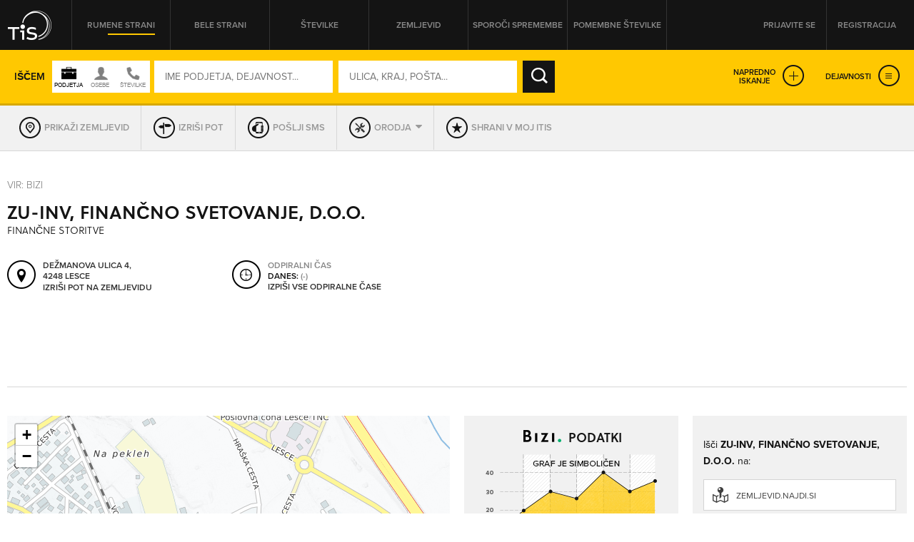

--- FILE ---
content_type: text/html; charset=utf-8
request_url: https://itis.siol.net/zu-inv-financno-svetovanje_financne-storitve?7438602
body_size: 27071
content:


<!doctype html>
<!--[if lt IE 7]> <html class="no-js lt-ie9 lt-ie8 lt-ie7" lang="en"> <![endif]-->
<!--[if IE 7]>    <html class="no-js lt-ie9 lt-ie8" lang="en"> <![endif]-->
<!--[if IE 8]>    <html class="no-js lt-ie9" lang="en"> <![endif]-->
<!-- Consider adding a manifest.appcache: h5bp.com/d/Offline -->
<!--[if gt IE 8]><!--> <html class="no-js" lang="en"> <!--<![endif]-->
<head><meta http-equiv="content-type" content="text/html; charset=UTF-8" /><meta http-equiv="X-UA-Compatible" content="IE=edge,chrome=1" /><title>
	ZU-INV, FINANČNO SVETOVANJE, D.O.O. Lesce - TIS
</title><meta name="viewport" content="width=device-width, initial-scale=1.0, maximum-scale=1.0, minimum-scale=1.0" />

    <script src="//ajax.googleapis.com/ajax/libs/jquery/1.11.0/jquery.min.js"></script>
    <script type="text/javascript" src="/js/modernizr.min.js"></script><script type="text/javascript" src="/js/retina-1.1.0.min.js"></script><script type="text/javascript" src="/js/packery.fillers.pkgd.js"></script><script type="text/javascript" src="/js/jquery.knob.js"></script><script type="text/javascript" src="/js/chosen.jquery.min.js"></script><script type="text/javascript" src="/js/icheck.min.js"></script><script type="text/javascript" src="/js/jquery.stellar.min.js"></script><script type="text/javascript" src="/js/jquery.rateit.min.js"></script><script type="text/javascript" src="/js/perfect-scrollbar-0.4.8.with-mousewheel.min.js"></script><script type="text/javascript" src="/js/jquery.infinitescroll.min.js"></script><script type="text/javascript" src="/js/jquery.succinct.min.js"></script><script type="text/javascript" src="/js/jquery.nouislider.all.js"></script><script type="text/javascript" src="/js/leaflet.js"></script><script type="text/javascript" src="/js/jquery.tis.js"></script><script type="text/javascript" src="/js/jquery.tis.extras.js"></script>


<script type="text/javascript">
    var pageData = {
        'pageType': 'kartica'
        , 'advertiser': 'false'
        , 'visitorType': 'Unknown'
        , 'companyId': '8799458000'
        , 'activity': 'Finančne storitve'
        , 'region': ' GORENJSKA'
        , 'size': 'mikro' //Dodano, default naj bo “neznano” – na primer na vstopni strani. Na karticah je ta vrednost že zapisana v spremenljivki aditionSize.
    };

    window.dataLayer = window.dataLayer || [];
    window.dataLayer.push(pageData);
</script>
<script src="/js/gam-helper.js"></script>
<link rel="shortcut icon" href="favicon.ico" type="image/x-icon" /><link rel="stylesheet" href="https://use.typekit.net/qyl7ahl.css" /><link rel="stylesheet" href="css/style.tis.css" type="text/css" /><link rel="stylesheet" href="css/leaflet/leaflet.css" type="text/css" />
    

    <style type="text/css">
        .todo { background-color:rgb(252, 166, 166); outline:2px dashed rgb(255, 0, 0); }
        .todo-enki { background-color:rgb(166, 252, 166); outline:2px dashed rgb(0, 255, 0); }
    </style>

    <script type="text/javascript" src="/_js/tis.js"></script>

    <script type="text/javascript">
        Cookies.DEFAULT_EXPIRATION_DAYS = 0;
    </script>

    
        
    
    <script type="didomi/javascript" id="smarttag_script" src="//tag.aticdn.net/569030/smarttag.js" data-vendor="c:at-internet"></script>
    <script type="didomi/javascript" data-vendor="c:at-internet">
        document.querySelector('#smarttag_script').onload = () => {
            var ATtip = 'kartica';
            var ATmaticna = encodeURIComponent('8799458000');
            var ATkeyword = encodeURIComponent('');

            var AThref = encodeURIComponent(document.location.href);
            var ATref = encodeURIComponent(document.referrer);

            var ATutmc = '', ATutms = '', ATutmm = '', ATdls = document.location.search.substring(1).split("&");

            for (i = 0; i < ATdls.length; i++) {
                var ATdls_arg = ATdls[i].split("=");
                switch (ATdls_arg[0].toLowerCase()) { case "utm_campaign": ATutmc = encodeURIComponent(ATdls_arg[1]); break; case "utm_source": ATutms = encodeURIComponent(ATdls_arg[1]); break; case "utm_medium": ATutmm = encodeURIComponent(ATdls_arg[1]); break; }
            }

            var tag = new ATInternet.Tracker.Tag();
            tag.page.set({
                name: AThref
            });
            tag.dynamicLabel.set({
                pageId: AThref,
                chapter1: ATtip,
                chapter2: '',
                chapter3: '',
                update: '201801010000'
            });
            tag.customVars.set({
                site: {
                    1: ATtip,
                    2: ATmaticna,
                    3: ATkeyword,
                    4: AThref,
                    5: ATref,
                    6: ATutms,
                    7: ATutmc,
                    8: ATutmm
                }
            });

            tag.dispatch();
        }
    </script>

    
    


<script type="text/javascript" >
    /* <![CDATA[ */
    (function () {
        var d = document,
        h = d.getElementsByTagName('head')[0],
        s = d.createElement('script');
        s.type = 'text/javascript';
        s.async = true;
        s.src = document.location.protocol + '//script.dotmetrics.net/door.js?id=15199';
        h.appendChild(s);
    }());
    /* ]]> */
</script>

    

    <script type="text/javascript">
        
    </script>

    
    <script type="didomi/javascript" data-vendor="didomi:facebook">
        !function (f, b, e, v, n, t, s) {
            if (f.fbq) return; n = f.fbq = function () {
                n.callMethod ?
                n.callMethod.apply(n, arguments) : n.queue.push(arguments)
            }; if (!f._fbq) f._fbq = n;
            n.push = n; n.loaded = !0; n.version = '2.0'; n.queue = []; t = b.createElement(e); t.async = !0;
            t.src = v; s = b.getElementsByTagName(e)[0]; s.parentNode.insertBefore(t, s)
        } (window, document, 'script', 'https://connect.facebook.net/en_US/fbevents.js');
        fbq('init', '101984190133976'); // Insert your pixel ID here.
        fbq('track', 'PageView');
    </script>
    
    

    <script type="didomi/javascript" id="ocm_script" src="//cdn.orangeclickmedia.com/tech/itis.si/ocm.js" async="async" data-vendor="iab:1148"></script>
    
    <script type="text/javascript">window.gdprAppliesGlobally = false; (function () { function n(e) { if (!window.frames[e]) { if (document.body && document.body.firstChild) { var t = document.body; var r = document.createElement("iframe"); r.style.display = "none"; r.name = e; r.title = e; t.insertBefore(r, t.firstChild) } else { setTimeout(function () { n(e) }, 5) } } } function e(r, a, o, c, s) { function e(e, t, r, n) { if (typeof r !== "function") { return } if (!window[a]) { window[a] = [] } var i = false; if (s) { i = s(e, n, r) } if (!i) { window[a].push({ command: e, version: t, callback: r, parameter: n }) } } e.stub = true; e.stubVersion = 2; function t(n) { if (!window[r] || window[r].stub !== true) { return } if (!n.data) { return } var i = typeof n.data === "string"; var e; try { e = i ? JSON.parse(n.data) : n.data } catch (t) { return } if (e[o]) { var a = e[o]; window[r](a.command, a.version, function (e, t) { var r = {}; r[c] = { returnValue: e, success: t, callId: a.callId }; n.source.postMessage(i ? JSON.stringify(r) : r, "*") }, a.parameter) } } if (typeof window[r] !== "function") { window[r] = e; if (window.addEventListener) { window.addEventListener("message", t, false) } else { window.attachEvent("onmessage", t) } } } e("__tcfapi", "__tcfapiBuffer", "__tcfapiCall", "__tcfapiReturn"); n("__tcfapiLocator"); (function (e, t) { var r = document.createElement("link"); r.rel = "preconnect"; r.as = "script"; var n = document.createElement("link"); n.rel = "dns-prefetch"; n.as = "script"; var i = document.createElement("link"); i.rel = "preload"; i.as = "script"; var a = document.createElement("script"); a.id = "spcloader"; a.type = "text/javascript"; a["async"] = true; a.charset = "utf-8"; var o = "https://sdk.privacy-center.org/" + e + "/loader.js?target_type=notice&target=" + t; if (window.didomiConfig && window.didomiConfig.user) { var c = window.didomiConfig.user; var s = c.country; var d = c.region; if (s) { o = o + "&country=" + s; if (d) { o = o + "&region=" + d } } } r.href = "https://sdk.privacy-center.org/"; n.href = "https://sdk.privacy-center.org/"; i.href = o; a.src = o; var f = document.getElementsByTagName("script")[0]; f.parentNode.insertBefore(r, f); f.parentNode.insertBefore(n, f); f.parentNode.insertBefore(i, f); f.parentNode.insertBefore(a, f) })("ec8d3ff2-59ed-427c-b245-d5ba0ea6db1f", "9t8XakA6") })();</script>

	
	<script>(function(w,d,s,l,i){w[l]=w[l]||[];w[l].push({'gtm.start':
	new Date().getTime(),event:'gtm.js'});var f=d.getElementsByTagName(s)[0],
	j=d.createElement(s),dl=l!='dataLayer'?'&l='+l:'';j.async=true;j.src=
	'https://www.googletagmanager.com/gtm.js?id='+i+dl;f.parentNode.insertBefore(j,f);
	})(window,document,'script','dataLayer','GTM-5T4BBZR');</script>
	
<meta name="description" content="ZU-INV, FINANČNO SVETOVANJE, D.O.O., Lesce - kontakt podjetja in drugi podatki v Telefonskem imeniku Slovenije." /><meta name="keywords" content="ZU-INV, FINANČNO SVETOVANJE, D.O.O., Lesce, kontakti, kontaktni podatki, naslov, telefonska številka, elektronska pošta, Finančne storitve" /></head>
<body class="sub sub-target yellow-pages">
    <style type="text/css">
        .todo { background-color:rgb(252, 166, 166); outline:2px dashed rgb(255, 0, 0); }
        .todo-enki { background-color:rgb(166, 252, 166); outline:2px dashed rgb(0, 255, 0); }
        body section.front-cover.front-photo {
            background-image: url('https://itis.siol.net/_Images/covers/front-yellow/15.jpg');
        }
        body.white-pages section.front-cover.front-photo {
            background-image: url('https://itis.siol.net/_Images/covers/front-white/16.jpg');
        }
        body.both-pages section.front-cover.front-photo {
            background-image: url('https://itis.siol.net/_Images/covers/front-yellow/15.jpg');
        }
    </style>

	
	<noscript><iframe src="https://www.googletagmanager.com/ns.html?id=GTM-5T4BBZR"
	height="0" width="0" style="display:none;visibility:hidden"></iframe></noscript>
	

    
    
    <form method="post" action="./zu-inv-financno-svetovanje_financne-storitve?NAME=zu-inv-financno-svetovanje&amp;TMP_ACTIVITY=financne-storitve&amp;ID=7438602&amp;RW=1" id="form1" enctype="multipart/form-data">
<div class="aspNetHidden">
<input type="hidden" name="ScriptManager1_HiddenField" id="ScriptManager1_HiddenField" value="" />
<input type="hidden" name="__EVENTTARGET" id="__EVENTTARGET" value="" />
<input type="hidden" name="__EVENTARGUMENT" id="__EVENTARGUMENT" value="" />
<input type="hidden" name="__VIEWSTATE" id="__VIEWSTATE" value="/[base64]" />
</div>

<script type="text/javascript">
//<![CDATA[
var theForm = document.forms['form1'];
function __doPostBack(eventTarget, eventArgument) {
    if (!theForm.onsubmit || (theForm.onsubmit() != false)) {
        theForm.__EVENTTARGET.value = eventTarget;
        theForm.__EVENTARGUMENT.value = eventArgument;
        theForm.submit();
    }
}
//]]>
</script>


<script src="/WebResource.axd?d=aOK9zZwVXBZJIGe34LXbaRfz3lWAk6iOkVNLtJ9EajbFagTnC-86yHCDPV2Ii3NhNsmJ5w2&amp;t=638901608248157332" type="text/javascript"></script>


<script type="text/javascript">
//<![CDATA[
var glbEncoding = true; var g_sLang = 'SI';var glbUseSEOUrls = true; var glbBaseSEOPath = "https://itis.siol.net";//]]>
</script>

<script src="/ScriptResource.axd?d=nTq6Ydbil4sJbXkehtZuEinvQ3WLCtO6lRo_VupSSEYLfI2sso6RBdffW1YHjYfyUnVNvdlqIgoIP-pUau5gydTZsPo5JbX3WSN7zw2&amp;t=705c9838" type="text/javascript"></script>
<script src="/ScriptResource.axd?d=OhHlIfPL3Nz5yH18Rw4GAO6UBSD_0PXJNYt3kHpjCH9rMloEYUStxbYwqdz7CihzGEOPDxlbyrvjjPixqLPZB4PjDDeJhfeJDlSoPivkn_OudtIN0&amp;t=705c9838" type="text/javascript"></script>
<script src="_js/Scripts.js" type="text/javascript"></script>
<script src="_js/Overrides.js" type="text/javascript"></script>
<script src="/ScriptResource.axd?d=V30s9SPMz68l4MUNdALXGxnMXQ3_3vPg3LTpGO6IZqSTl903EIdx9o0vfofJkMiQxKetrZTcmpnITUEjvcjI59BUu5dFWHjZvRtLlg2&amp;t=705c9838" type="text/javascript"></script>
<script src="/ScriptResource.axd?d=-SEHU3ZlE8jZqO1I21cXe9kS9xx9MPisrU6JXXaUG4LsPVEohpFdKN3qf3sorYIvFbnVVBWjjSdX878H5NkcV8Di9x0SxAvWbEMWDBiFnRABXm1q0&amp;t=705c9838" type="text/javascript"></script>
<script src="/ScriptResource.axd?d=vG8u5ZPomlHnS5Kpsw5tvgs4fBJ-KXa-raDitzeHDdqSH5RhBwK7HY92BEfKtwTBQmkGm-rAceel_JNR2ioClcvXANtmI_ctuqvl_thpMFoppVH00&amp;t=705c9838" type="text/javascript"></script>
<script src="/ScriptResource.axd?d=8buh4wV0TexefRFH7wFqAZthPOInMrstL-P_uFWrB5e372G-XS2QBWtIP6hszkFCagTW86NCZA3N4t7l_zCqEWoe3ZuzFfk_OmUOjvyJTi7KaZDkKvFeFIKfa4I1&amp;t=705c9838" type="text/javascript"></script>
<script src="/ScriptResource.axd?d=E9QLHYie3AMsNqafgYH4WkPcCW2FSZICXq_gKVIazWt3noiGLDgURY4BNzHnftnSSZlRJy-4994z0DTiAixFZtmO7ZaSco2orTpzF_0JKWZ7otj7qMSvh7o0Ixg1&amp;t=705c9838" type="text/javascript"></script>
<script src="/ScriptResource.axd?d=OgjUHYy5nkRs3upTWBbBb07Rlo9TT0rsldCKfcgbGeHZ5-GuvhDw6w1IgfI8SmGYR2WitYzbFhK_QVm_RU9pyHOQ_gNH_43ApafJrnSoXPknwWi2FW-tYKaWGqM1&amp;t=705c9838" type="text/javascript"></script>
<script src="/ScriptResource.axd?d=M-72GZfG-9UcZJdZ4W0AumWAOmie12jDWPV1YtBGOSeUfnsPkASq4lQIjVxEFOhUpEsKNiq6q1R4lkBrUnVhgDm40ir-PNuZFbFjSHEMS5exF1uMT1lctWw8gu1Fx9sch921fA2&amp;t=705c9838" type="text/javascript"></script>
<div class="aspNetHidden">

	<input type="hidden" name="__VIEWSTATEGENERATOR" id="__VIEWSTATEGENERATOR" value="46D2F14C" />
	<input type="hidden" name="__EVENTVALIDATION" id="__EVENTVALIDATION" value="/wEdAI4Bv4BK36E38iWc8AeGJz0stLyYpHC6BeR8umcGhwjXnmiPM+NlFlI55mNxic+KEMPfksTMSV8pLj6crBNc/WcQFqpH9fS79Hl89jeek58m0pu2J3Pub633r2OQ3P7q5nbSbmllFoW0Jx61noL4je2s5m+u/3rJ4cYoRLkpZ/3vdunWKUAGzw5W49/OEGJWKwbNcSFOg5ur/fgwuEGWD1N2r+nj4YxyIrXypJUMHsjDJPctp2s8k4+Gr+ilHIoM5EjIF0Vkuk9d8In/FbGE5ZJd/0EyWfN6PEePurPx9iNsIAtbIt93h4A0DlqWW8pF5qerAffhAuWk6FxcJdQoAjv6nnil7DIsmPKxQ1KjwCe0kVW4P7bZOvt4DwiZ+TCZMKbi1klaJNdIx8BoLAjLWpycm9hYWU3KPab/vyy+xvhbtMl/aNSdGpmPalI9nBeSFnpF5jPrB/eUg4nn9hKJcHCXIv1Q/[base64]/urnXbryACXqSTE0HSxEXaJQyIK005uhlTFIsUJYrO8ke0O+PObgU4oKuiC+j1QB5eypo+V9IWMI6y12Bq8MXDYt2F7btr8rBVrNHfTvla23WlZ8JU0+LRlC8rUsaPoXqZYtyOaVJO3Yr4bybiXgWFsnFTCqKQGJnBOVjLiA8uYMy5pn/JqESQMxqHlTSrxBttixIRQQUTbEew/ky0hg8mKZLVQrgmpwtrrXmh6TLvGoHav9/v0ZW6Mbw5Ozo329EpnkxSqXFotx42VRMfj8BCGVcGA+ueYBshzrjrYx4QffU3PCUfhGDP/CU3bJBHGuDmOThieL+muE7X+ls/JvfYmvYLYo6Yn/BLelzfJbt/d6j2ror95z4rEMb4xQOG0Qf+qh2PTFc4tVEEn+nG1zchlCLUtKbECwn+LxQDMus5Dmvi212VRQtFtxAxfDxt1ILLwhAMC2AhQmnHz5YFQWaXKEBUem7xl5e+3NAVxxXOvFDNkyBd6s9Kyu141MmSkEvxFuTiopYDsjqDF/J4ftSA6XN+4kFFO+w8tMxlrky7fT1CbxRiSQ5jKQlVTtdb2tQADk8LNiVXtZ7XyDK7Fb9489KgceM59hewXqnBsBbX8BwU7Dff9g1+Enqs4dlwY45/eqHf2Vz5L7YB35LKMwgQfpCzMiUR/AfhFxogCT0TIGThxrBid1l3Whq/PJpBTuDFULQjGjt5/9wDcQ7HZwuI7QUXRLsKzJdQN+L93gd0TrVsnPl1OBQsymRWuklZ1y6+QfoJPSZRIgqqwSa3sZzj0TdL+9Tz6xqBAI42hDxm32tNcYJmQvgCSqWUJVIX1miYp//1uG2jjZ++wp39Ew5IvwznOnG4xmAVL+ULsMjxCWJlTqRiehSVIwsXfF7JtawcTO1tzUq52myJkQuvXpkwTKm94UkSvoEc0fnXT9L5s/EtN+Y9GZF3XUZfH68Ga+AV+wm4ihFQFWkH5genXw3vDSq+wIjXw7G3Ne8H2VP03knZY7F+eQa5ybyQNms7iyp8P42ky2USht65X2xgpMJiQAKLjjqn8rDzLMqpzuYx90N31fsalub2vDwzuMya/bPxE+YZ4rQ6cOZHSaX+M6OPXz1XNXNglY9SviiYt3SiyErG2WDG0jHeExmnpGjtGsHEtXdfX3b/oeePhdGoY+hYLTNM966Ak/OBxJ2z+9f2hYCTS54bVRTOvQ4XlMGjrlQrxLLXKQlkKSotMjHJ98B3wgEzMgwN7wNGyhyPdkwnSy0/lHIrDtFW5k3iNAQAJZp9vNJVNNf/YSc0G9JV6/lwbh9YW8+MEbDZ678IRXV8erFVBFFw2/GH2ORqtRXVMUnVRaOq95KQV3+KOsZ2ZNpgmRUh6A1OL7q66KGEYkxqlYFGwio5eQUrjoyDDGjB5YWleV/1RgTqnrkpBIn8+k8vJ/z/pnQNGRqE1KmnHHelBldBtKh5phT0sU1BKQ0+SQ9GkxIi9leBPO2m9ydL9z8jj+Xq/370VMJdCFtRpY2e6DoVyHdQ2SxATVrEdz4T1ns+tHQa0YK585wrXnH9k8lVbcRKfFre2DAISm3Juiw4B7t3as0JkXFIGM56iCAG5sXw0gjl+XxtVih2G1GB+Y2+2KLItkwTSSml3I68IaDgrCk0U6Ak2jM+ocw6tnxP0r6CdlDrp0s0BPOO//kiE9uSgpliKOiM1UrN8Y5PZ6bxvhlxlnvApUcXu9XgWX8V+M+dClXYwu98Daax7wAru0ncDLZTG8N+RJqoHKvKHkXORz9RRM9UI5SZ4wJNFa451nzjsQVgQXRoE6YPNAv0iAZ1Bf9q9xt0hNjoIxHcgQx2hmbzpntbIrIHZMHLlV1OjdMdHd66S/TV5q+a+JW0ZGw2JhaBJNN+/efLJlj9/exuxj7LEmRGrv3xsoFaFQcR5631BVPwy5LX9fehIHVOxnhBwRrq7GfWM14b8JmUjFIXDsWLdvDqeQkmK1vrYodbDzNMyx9Dkf1yygCHduBiH/D8zu/c+fJMctxFFwFXTVWR7Yqe/[base64]/N2GhFtbKoCCSpA" />
</div>

        <script type="text/javascript">
//<![CDATA[
Sys.WebForms.PageRequestManager._initialize('ctl00$ScriptManager1', 'form1', [], [], [], 90, 'ctl00');
//]]>
</script>


        
        <div class="pop-overlay"></div>

        

<!-- /316183515/itis.si/outofpage -->
<div id="outofpage" data-ocm-ad></div>


        

        <div class="wrapper">

            <header class="row page-header">
                <div class="grid">
                    

<div class="logo">
    <a href="/" id="navigationLogin_aLogo" title="TIS – Telefonski imenik Slovenije" role="button"></a>
</div>
<nav class="header-navi">
    <ul>
        <li><a id="navigationLogin_aRumeneStrani" class="yellow-pages active" role="button">Rumene strani</a></li>
        <li><a id="navigationLogin_aBeleStrani" class="white-pages" role="button">Bele strani</a></li>
        <li><a id="navigationLogin_aStevilke" class="both-pages" role="button">Številke</a></li>
        <li><a href="/zemljevid" id="navigationLogin_aZemljevid" class="">Zemljevid</a></li>
        <li><a href="/obrazec_za_vpis_v_imenik" id="navigationLogin_aSporociSpremembe" target="_blank" class="">Sporoči spremembe</a></li>
        <li><a href="/pomembne-stevilke" id="navigationLogin_aNumbersImportant" class="">Pomembne številke</a></li>
    </ul>
</nav>
<div class="user">
    
        <div class="user-not-logged">
            <ul>
                <li><a class="login popup" data-poptype="login" role="button">Prijavite se</a></li>
                <li><a href="/Page_Registration.aspx" class="register">Registracija</a></li>
            </ul>
        </div>
    
    
</div>

<div id="navigationLogin_pnlLogin" class="pop-up pop-login" onkeypress="javascript:return WebForm_FireDefaultButton(event, &#39;navigationLogin_btnLogin&#39;)">
	
    <div class="header">
        <h2>PRIJAVA NA MOJ ITIS</h2>
        <div class="close" role="button"></div>
    </div>
    <div class="content">
        <div class="form-login">
            <input name="ctl00$navigationLogin$tbUsername" type="text" id="navigationLogin_tbUsername" class="input-text user-name" placeholder="UPORABNIŠKO IME" />
            <input name="ctl00$navigationLogin$tbPassword" type="password" id="navigationLogin_tbPassword" class="input-text password" placeholder="GESLO" />
            <input type="submit" name="ctl00$navigationLogin$btnLogin" value="PRIJAVA" id="navigationLogin_btnLogin" class="input-submit" />
        </div>
        <div class="links">
            <a href="/Page_ForgottenPassword.aspx">Pozabljeno geslo</a>
        </div>
        <div id="navigationLogin_divNapaka" class="alert">
            <!--Dosegli ste maksimalno število dovoljenih hkratnih prijav. Odjavite se iz enega od preostalih računalnikov ali počakajte, da vam na njem poteče seja.-->
        </div>
       
    </div>

</div>

                </div>
            </header>

            <main id="core">
                <section id="sectionCover" class="sub-cover row  map-cover" data-stellar-background-ratio="0.2">
                    
                    <div id="divGrid" class="grid">
                        

                        <div id="search_pnlSearchBox" class="search-box fix-it" onkeypress="javascript:return WebForm_FireDefaultButton(event, &#39;search_btnSearch&#39;)">
	
    <input name="ctl00$search$hfSearchMode" type="hidden" id="search_hfSearchMode" />
    <input name="ctl00$search$hfSearchFormMode" type="hidden" id="search_hfSearchFormMode" />
    
    <div class="search-box-inner">

        
        <div class="simple-search">
            <div class="text">Iščem</div>
            <div id="search_divSwitch" class="who-switch">
                <div class="icon company"></div>
                <div class="icon people"></div>
                <div class="icon both"></div>
            </div>
            <div class="form-search">
		        <input name="ctl00$search$tbWhoOrWhat" type="text" id="search_tbWhoOrWhat" class="input-text" placeholder="IME PODJETJA, DEJAVNOST..." onfocus="var self = this; setTimeout(function() { self.select(); }, 0);" />
		        
		        <input name="ctl00$search$tbWhere" type="text" id="search_tbWhere" class="input-text" placeholder="ULICA, KRAJ, POŠTA..." onfocus="var self = this; setTimeout(function() { self.select(); }, 0);" />
		        
		        <input type="submit" name="ctl00$search$btnSearch" value="IŠČI" id="search_btnSearch" class="input-submit" />
            </div>
            <div class="advanced-links">
                <a class="expanded-search" role="button">Napredno<br />iskanje</a>
                <a id="search_aExpandServices" class="expanded-services" role="button">Dejavnosti</a>
            </div>
        </div>

        
        <div class="advanced-search">
            
            <div class="form-advanced-search">
                
                <div class="block-left">
                    
                    <div class="form-row">
                        
                        <div class="form-col input-categories">
		                    <input name="ctl00$search$tbActivity" type="text" id="search_tbActivity" class="input-text form-id-service" placeholder="DEJAVNOST (PRAVNE OSEBE)" />
		                    
                        </div>
                        
                        <div class="form-col input-region">
                            <select name="ctl00$search$ddlRegion" id="search_ddlRegion" class="form-id-region" data-placeholder="Regija" onchange="$find(&#39;search_AutoCompleteExtenderPostSettlement&#39;).set_contextKey(this.value);" onblur="$find(&#39;search_AutoCompleteExtenderPostSettlement&#39;).set_contextKey(this.value);">
		<option value=""></option>
		<option value="GORENJSKA">GORENJSKA</option>
		<option value="GORIŠKA">GORIŠKA</option>
		<option value="JUGOVZHODNA SLOVENIJA">JUGOVZHODNA SLOVENIJA</option>
		<option value="KOROŠKA">KOROŠKA</option>
		<option value="OBALNO-KRAŠKA">OBALNO-KRAŠKA</option>
		<option value="OSREDNJESLOVENSKA">OSREDNJESLOVENSKA</option>
		<option value="PODRAVSKA">PODRAVSKA</option>
		<option value="POMURSKA">POMURSKA</option>
		<option value="POSAVSKA">POSAVSKA</option>
		<option value="PRIMORSKO-NOTRANJSKA">PRIMORSKO-NOTRANJSKA</option>
		<option value="SAVINJSKA">SAVINJSKA</option>
		<option value="ZASAVSKA">ZASAVSKA</option>

	</select>
                        </div>
                    </div>
                    
                    <div class="form-row">
                        
                        <div class="form-col input-zip">
                            <input name="ctl00$search$tbPostSettlement" type="text" id="search_tbPostSettlement" class="input-text form-id-post-city" placeholder="POŠTA / KRAJ" onchange="$find(&#39;search_AutoCompleteExtenderStreet&#39;).set_contextKey(this.value);" onblur="$find(&#39;search_AutoCompleteExtenderStreet&#39;).set_contextKey(this.value);" />
                            
                        </div>
                        
                        <div class="form-col">
                            
                            <div class="form-row">
                                
                                <div class="form-col input-street">
                                    <input name="ctl00$search$tbStreet" type="text" id="search_tbStreet" class="input-text form-id-street" placeholder="ULICA" />
                                    
                                </div>
                                
                                <div class="form-col input-street-number">
                                    <input name="ctl00$search$tbHouseNumber" type="text" id="search_tbHouseNumber" class="input-text form-id-housenr" placeholder="HIŠNA ŠT." />
                                </div>
                            </div>
                        </div>
                    </div>
                    
                    <div class="form-row">
                        
                        <div class="form-col input-phone-prefix">
		                    <select name="ctl00$search$ddlAreaCode" id="search_ddlAreaCode" class="form-id-phone-prefix" data-placeholder="Omrežna št.">
		<option value=""></option>
		<option value="01">01</option>
		<option value="02">02</option>
		<option value="03">03</option>
		<option value="04">04</option>
		<option value="05">05</option>
		<option value="07">07</option>
		<option value="08">08</option>
		<option value="030">030</option>
		<option value="031">031</option>
		<option value="040">040</option>
		<option value="041">041</option>
		<option value="050">050</option>
		<option value="051">051</option>
		<option value="064">064</option>
		<option value="065">065</option>
		<option value="068">068</option>
		<option value="069">069</option>
		<option value="070">070</option>
		<option value="071">071</option>
		<option value="080">080</option>
		<option value="082">082</option>
		<option value="090">090</option>
		<option value="PRS">PRS</option>
		<option value="0590">0590</option>
		<option value="0591">0591</option>
		<option value="0592">0592</option>
		<option value="0593">0593</option>
		<option value="0596">0596</option>
		<option value="0597">0597</option>
		<option value="0598">0598</option>
		<option value="0599">0599</option>
		<option value="0816">0816</option>
		<option value="0817">0817</option>
		<option value="0820">0820</option>
		<option value="0838">0838</option>

	</select>
                        </div>
                        
                        <div class="form-col input-phone-number">
                            <input name="ctl00$search$tbPhoneNumber" type="text" id="search_tbPhoneNumber" class="input-text form-id-phone" placeholder="TELEFONSKA ŠTEVILKA" />
                        </div>
                    </div>
                </div>
                
                <div class="block-right">
                    
                    <div class="form-row">
                        
                        <div class="form-col input-opened-day">
                            <label>So odprta v</label>
                            <select name="ctl00$search$ddlWorkingHoursDay" id="search_ddlWorkingHoursDay" class="form-id-opened-day" data-placeholder="DAN">
		<option value=""></option>
		<option value="Ponedeljek">PON</option>
		<option value="Torek">TOR</option>
		<option value="Sreda">SRE</option>
		<option value="Četrtek">ČET</option>
		<option value="Petek">PET</option>
		<option value="Sobota">SOB</option>
		<option value="Nedelja">NED</option>

	</select>
                        </div>
                        
                        <div class="form-col input-opened-day-from">
                            <label>od</label>
                            <select name="ctl00$search$ddlWorkingHoursFrom" id="search_ddlWorkingHoursFrom" class="form-id-opened-from" data-placeholder="URA">
		<option value=""></option>
		<option value="00:00">00:00</option>
		<option value="01:00">01:00</option>
		<option value="02:00">02:00</option>
		<option value="03:00">03:00</option>
		<option value="04:00">04:00</option>
		<option value="05:00">05:00</option>
		<option value="06:00">06:00</option>
		<option value="07:00">07:00</option>
		<option value="08:00">08:00</option>
		<option value="09:00">09:00</option>
		<option value="10:00">10:00</option>
		<option value="11:00">11:00</option>
		<option value="12:00">12:00</option>
		<option value="13:00">13:00</option>
		<option value="14:00">14:00</option>
		<option value="15:00">15:00</option>
		<option value="16:00">16:00</option>
		<option value="17:00">17:00</option>
		<option value="18:00">18:00</option>
		<option value="19:00">19:00</option>
		<option value="20:00">20:00</option>
		<option value="21:00">21:00</option>
		<option value="22:00">22:00</option>
		<option value="23:00">23:00</option>
		<option value="24:00">24:00</option>

	</select>
                        </div>
                        
                        <div class="form-col input-opened-day-to">
                            <label>do</label>
                            <select name="ctl00$search$ddlWorkingHoursTo" id="search_ddlWorkingHoursTo" class="form-id-opened-to" data-placeholder="URA">
		<option value=""></option>
		<option value="00:00">00:00</option>
		<option value="01:00">01:00</option>
		<option value="02:00">02:00</option>
		<option value="03:00">03:00</option>
		<option value="04:00">04:00</option>
		<option value="05:00">05:00</option>
		<option value="06:00">06:00</option>
		<option value="07:00">07:00</option>
		<option value="08:00">08:00</option>
		<option value="09:00">09:00</option>
		<option value="10:00">10:00</option>
		<option value="11:00">11:00</option>
		<option value="12:00">12:00</option>
		<option value="13:00">13:00</option>
		<option value="14:00">14:00</option>
		<option value="15:00">15:00</option>
		<option value="16:00">16:00</option>
		<option value="17:00">17:00</option>
		<option value="18:00">18:00</option>
		<option value="19:00">19:00</option>
		<option value="20:00">20:00</option>
		<option value="21:00">21:00</option>
		<option value="22:00">22:00</option>
		<option value="23:00">23:00</option>
		<option value="24:00">24:00</option>

	</select>
                        </div>
                    </div>
                    
                    <div class="form-row">
                        
                        <div class="form-col input-opened-now">
                            <label class="label-form-id-opened-now"><input name="ctl00$search$cbWorkHoursNow" type="checkbox" id="search_cbWorkHoursNow" class="form-checkbox form-id-opened-now" />So trenutno odprta</label>
                        </div>
                        
                        <div class="form-col input-opened-alltime">
                            <label class="label-form-id-opened-24"><input name="ctl00$search$cbWorkingHoursNonStop" type="checkbox" id="search_cbWorkingHoursNonStop" class="form-checkbox form-id-opened-24" />So non-stop odprta</label>
                        </div>
                    </div>
                    
                    <div class="form-row">
                        
                        <div class="form-col input-vendors">
                            
                            <select name="ctl00$search$ddlAdditionalOptions" id="search_ddlAdditionalOptions" class="form-id-hasnr" data-placeholder="Prikaži podjetja ki imajo">
		<option value=""></option>
		<option value="080 številko">080 številko</option>
		<option value="090 številko">090 številko</option>
		<option value="stacionarno/VoIP številko">stacionarno/VoIP številko</option>
		<option value="mobilno številko">mobilno številko</option>
		<option value="spletni naslov">spletni naslov</option>
		<option value="e-poštni naslov">e-poštni naslov</option>

	</select>
                        </div>
                        
                        <div class="form-col input-submit">
                            <input type="submit" name="ctl00$search$btnSearchAlt" value="NAJDI" id="search_btnSearchAlt" class="form-submit" />
                        </div>
                    </div>
                </div>
            </div>
        </div>
        <script type="text/javascript">
            $(".form-advanced-search .input-text").on("keydown", function (e, v) {
                if (e.keyCode == 13) {
                    $("#search_btnSearchAlt").trigger("click");
                    return false;
                }
                return true;
            });
        </script>

    </div>

</div>


                        
                    </div>

                    <section id="servicesRibbon_sectionServicesBox" class="services-box sub-services-box">
    <div class="grid">
        <div class="row">
            
            <div class="services-wrapper">
                <div class="arrow-left"></div>
                <div class="carousel-wrapper">
                    <ul class="carousel-content" data-position="0">
                        
                            <li><a id="servicesRibbon_repActivities_hlActLink_0" class="service-avtomobilizem" data-service="service-avtomobilizem" href="/">Avtomobilizem</a></li>
                        
                            <li><a id="servicesRibbon_repActivities_hlActLink_1" class="service-dom_in_vrt" data-service="service-dom_in_vrt" href="/">Dom in vrt</a></li>
                        
                            <li><a id="servicesRibbon_repActivities_hlActLink_2" class="service-gostinstvo_in_turizem" data-service="service-gostinstvo_in_turizem" href="/">Gostinstvo in turizem</a></li>
                        
                            <li><a id="servicesRibbon_repActivities_hlActLink_3" class="service-izobrazevanje_in_kultura" data-service="service-izobrazevanje_in_kultura" href="/">Izobraževanje in kultura</a></li>
                        
                            <li><a id="servicesRibbon_repActivities_hlActLink_4" class="service-kmetijstvo" data-service="service-kmetijstvo" href="/">Kmetijstvo</a></li>
                        
                            <li><a id="servicesRibbon_repActivities_hlActLink_5" class="service-lepota_in_zdravje" data-service="service-lepota_in_zdravje" href="/">Lepota in zdravje</a></li>
                        
                            <li><a id="servicesRibbon_repActivities_hlActLink_6" class="service-poslovni_svet" data-service="service-poslovni_svet" href="/">Poslovni svet</a></li>
                        
                            <li><a id="servicesRibbon_repActivities_hlActLink_7" class="service-proizvodnja_in_obrt" data-service="service-proizvodnja_in_obrt" href="/">Proizvodnja in obrt</a></li>
                        
                            <li><a id="servicesRibbon_repActivities_hlActLink_8" class="service-prosti_cas" data-service="service-prosti_cas" href="/">Prosti čas</a></li>
                        
                            <li><a id="servicesRibbon_repActivities_hlActLink_9" class="service-racunalnistvo_in_informatika" data-service="service-racunalnistvo_in_informatika" href="/">Računalništvo in informatika</a></li>
                        
                    </ul>
                </div>
                <div class="arrow-right"></div>
            </div>
        </div>
    </div>
    <div class="services-sub-cats">
        <div class="grid sub-cats-wrapper">
            
                <div id="servicesRibbon_repSubActivities_divActivity_0" class="services-cat service-avtomobilizem">
                    <ul>
                        <li><a href="/dejavnost/Avtobusni-prevozi">Avtobusni prevozi</a></li><li><a href="/dejavnost/Avtodeli">Avtodeli</a></li><li><a href="/dejavnost/Avtodomi-in-prikolice">Avtodomi in prikolice</a></li><li><a href="/dejavnost/Avtohi%c5%a1a-in-gospodarska-vozila">Avtohiša in gospodarska vozila</a></li><li><a href="/dejavnost/Avtooprema">Avtooprema</a></li><li><a href="/dejavnost/Avtopralnice">Avtopralnice</a></li><li><a href="/dejavnost/Avtoservis">Avtoservis</a></li><li><a href="/dejavnost/Avtostoritve">Avtostoritve</a></li><li><a href="/dejavnost/Avto%c5%a1ola">Avtošola</a></li><li><a href="/dejavnost/Bencinski-servisi-in-kuriva">Bencinski servisi in kuriva</a></li><li><a href="/dejavnost/Cestne-storitve-in-oprema">Cestne storitve in oprema</a></li><li><a href="/dejavnost/Dvigalne-in-transportne-naprave">Dvigalne in transportne naprave</a></li><li><a href="/dejavnost/Izposoja-avtomobilov-in-motornih-koles">Izposoja avtomobilov in motornih koles</a></li><li><a href="/dejavnost/Motorji-in-oprema">Motorji in oprema</a></li><li><a href="/dejavnost/Parkiri%c5%a1%c4%8da">Parkirišča</a></li><li><a href="/dejavnost/Prevozni%c5%a1tvo-in-transport">Prevozništvo in transport</a></li><li><a href="/dejavnost/Taksi">Taksi</a></li><li><a href="/dejavnost/Tehni%c4%8dni-pregledi">Tehnični pregledi</a></li><li><a href="/dejavnost/Vili%c4%8darji-in-tovorna-vozila">Viličarji in tovorna vozila</a></li><li><a href="/dejavnost/Vle%c4%8dna-slu%c5%beba">Vlečna služba</a></li><li><a href="/dejavnost/Vodni-promet">Vodni promet</a></li><li><a href="/dejavnost/Vulkanizerstvo">Vulkanizerstvo</a></li><li><a href="/dejavnost/%c5%bdelezni%c5%a1ki-promet">Železniški promet</a></li>
                    </ul>
                </div>
            
                <div id="servicesRibbon_repSubActivities_divActivity_1" class="services-cat service-dom_in_vrt">
                    <ul>
                        <li><a href="/dejavnost/Alternativni-viri-energije">Alternativni viri energije</a></li><li><a href="/dejavnost/Arhitekturno-in-gradbeno-na%c4%8drtovanje">Arhitekturno in gradbeno načrtovanje</a></li><li><a href="/dejavnost/Barve,-laki-in-kemi%c4%8dni-izdelki">Barve, laki in kemični izdelki</a></li><li><a href="/dejavnost/Bazeni,-masa%c5%bene-kadi-in-savne">Bazeni, masažne kadi in savne</a></li><li><a href="/dejavnost/Betonski-in-cementni-izdelki">Betonski in cementni izdelki</a></li><li><a href="/dejavnost/Cvetli%c4%8darna">Cvetličarna</a></li><li><a href="/dejavnost/%c4%8cistilnice-in-pralnice">Čistilnice in pralnice</a></li><li><a href="/dejavnost/%c4%8ci%c5%a1%c4%8denje">Čiščenje</a></li><li><a href="/dejavnost/Domovi">Domovi</a></li><li><a href="/dejavnost/Ekologija">Ekologija</a></li><li><a href="/dejavnost/Elektro">Elektro</a></li><li><a href="/dejavnost/Elektroin%c5%a1talacije">Elektroinštalacije</a></li><li><a href="/dejavnost/Energetika">Energetika</a></li><li><a href="/dejavnost/Fasaderstvo">Fasaderstvo</a></li><li><a href="/dejavnost/Gasilstvo-in-protipo%c5%bearna-za%c5%a1%c4%8dita">Gasilstvo in protipožarna zaščita</a></li><li><a href="/dejavnost/Geodetske-storitve">Geodetske storitve</a></li><li><a href="/dejavnost/Gospodinjski-aparati,-izdelki-in-servis">Gospodinjski aparati, izdelki in servis</a></li><li><a href="/dejavnost/Gradbena-mehanizacija">Gradbena mehanizacija</a></li><li><a href="/dejavnost/Gradbeni-material">Gradbeni material</a></li><li><a href="/dejavnost/Gradbeni%c5%a1tvo">Gradbeništvo</a></li><li><a href="/dejavnost/Izolacija">Izolacija</a></li><li><a href="/dejavnost/Kamnose%c5%a1tvo">Kamnoseštvo</a></li><li><a href="/dejavnost/Keramika-in-kerami%c4%8dni-izdelki">Keramika in keramični izdelki</a></li><li><a href="/dejavnost/Klima-in-prezra%c4%8devanje">Klima in prezračevanje</a></li><li><a href="/dejavnost/Komunala-in-odpad">Komunala in odpad</a></li><li><a href="/dejavnost/Komunalna-infrastruktura">Komunalna infrastruktura</a></li><li><a href="/dejavnost/Monta%c5%bene-hi%c5%a1e">Montažne hiše</a></li><li><a href="/dejavnost/Nepremi%c4%8dnine">Nepremičnine</a></li><li><a href="/dejavnost/Ogrevalna-tehnika">Ogrevalna tehnika</a></li><li><a href="/dejavnost/Pohi%c5%a1tvo-in-oprema">Pohištvo in oprema</a></li><li><a href="/dejavnost/Recikla%c5%bea">Reciklaža</a></li><li><a href="/dejavnost/Selitveni-servis">Selitveni servis</a></li><li><a href="/dejavnost/Sen%c4%8dila">Senčila</a></li><li><a href="/dejavnost/Slikopleskarstvo">Slikopleskarstvo</a></li><li><a href="/dejavnost/Stavbno-pohi%c5%a1tvo">Stavbno pohištvo</a></li><li><a href="/dejavnost/Steklarstvo-in-stekleni-izdelki">Steklarstvo in stekleni izdelki</a></li><li><a href="/dejavnost/Svetila">Svetila</a></li><li><a href="/dejavnost/%c5%a0iviljstvo,-kroja%c5%a1tvo-in-pletilstvo">Šiviljstvo, krojaštvo in pletilstvo</a></li><li><a href="/dejavnost/Talne-in-stenske-obloge">Talne in stenske obloge</a></li><li><a href="/dejavnost/Tapetni%c5%a1tvo">Tapetništvo</a></li><li><a href="/dejavnost/Tekstil-in-tekstilni-izdelki">Tekstil in tekstilni izdelki</a></li><li><a href="/dejavnost/Vodoin%c5%a1talacije">Vodoinštalacije</a></li><li><a href="/dejavnost/Vrtnarstvo-in-urejanje-okolice">Vrtnarstvo in urejanje okolice</a></li><li><a href="/dejavnost/Vzdr%c5%beevanje-in-upravljanje-objektov">Vzdrževanje in upravljanje objektov</a></li><li><a href="/dejavnost/Zaklju%c4%8dna-dela-v-gradbeni%c5%a1tvu">Zaključna dela v gradbeništvu</a></li><li><a href="/dejavnost/Zidarstvo">Zidarstvo</a></li>
                    </ul>
                </div>
            
                <div id="servicesRibbon_repSubActivities_divActivity_2" class="services-cat service-gostinstvo_in_turizem">
                    <ul>
                        <li><a href="/dejavnost/Apartmaji-in-preno%c4%8di%c5%a1%c4%8da">Apartmaji in prenočišča</a></li><li><a href="/dejavnost/Bar">Bar</a></li><li><a href="/dejavnost/Catering">Catering</a></li><li><a href="/dejavnost/Dostava-hrane">Dostava hrane</a></li><li><a href="/dejavnost/Gostilne-in-restavracije">Gostilne in restavracije</a></li><li><a href="/dejavnost/Gostinska-oprema">Gostinska oprema</a></li><li><a href="/dejavnost/Hitra-prehrana">Hitra prehrana</a></li><li><a href="/dejavnost/Hoteli">Hoteli</a></li><li><a href="/dejavnost/Kampi">Kampi</a></li><li><a href="/dejavnost/Kopali%c5%a1%c4%8da-in-zdravili%c5%a1%c4%8da">Kopališča in zdravilišča</a></li><li><a href="/dejavnost/Letalstvo">Letalstvo</a></li><li><a href="/dejavnost/Meso-in-mesni-izdelki">Meso in mesni izdelki</a></li><li><a href="/dejavnost/Mleko-in-mle%c4%8dni-izdelki">Mleko in mlečni izdelki</a></li><li><a href="/dejavnost/Navtika">Navtika</a></li><li><a href="/dejavnost/Pekarstvo-in-sla%c5%a1%c4%8di%c4%8darstvo">Pekarstvo in slaščičarstvo</a></li><li><a href="/dejavnost/Picerije-in-%c5%a1pageterije">Picerije in špageterije</a></li><li><a href="/dejavnost/Pija%c4%8de">Pijače</a></li><li><a href="/dejavnost/Prehrambena-industrija">Prehrambena industrija</a></li><li><a href="/dejavnost/Turisti%c4%8dne-kmetije">Turistične kmetije</a></li><li><a href="/dejavnost/Turizem">Turizem</a></li><li><a href="/dejavnost/Vinogradni%c5%a1tvo-in-vinoteke">Vinogradništvo in vinoteke</a></li>
                    </ul>
                </div>
            
                <div id="servicesRibbon_repSubActivities_divActivity_3" class="services-cat service-izobrazevanje_in_kultura">
                    <ul>
                        <li><a href="/dejavnost/Izobra%c5%beevalne-institucije">Izobraževalne institucije</a></li><li><a href="/dejavnost/Izobra%c5%beevalni-te%c4%8daji-in-in%c5%a1trukcije">Izobraževalni tečaji in inštrukcije</a></li><li><a href="/dejavnost/Kultura-in-umetnost">Kultura in umetnost</a></li><li><a href="/dejavnost/Muzeji-in-galerije">Muzeji in galerije</a></li><li><a href="/dejavnost/Tuji-jeziki">Tuji jeziki</a></li><li><a href="/dejavnost/Vzgoja-in-varstvo-otrok">Vzgoja in varstvo otrok</a></li>
                    </ul>
                </div>
            
                <div id="servicesRibbon_repSubActivities_divActivity_4" class="services-cat service-kmetijstvo">
                    <ul>
                        <li><a href="/dejavnost/%c4%8cebelarstvo-in-medi%c4%8darstvo">Čebelarstvo in medičarstvo</a></li><li><a href="/dejavnost/Gozdarstvo">Gozdarstvo</a></li><li><a href="/dejavnost/Kmetijski-in-gozdarski-stroji">Kmetijski in gozdarski stroji</a></li><li><a href="/dejavnost/Kmetijstvo,-poljedelstvo-in-sadjarstvo">Kmetijstvo, poljedelstvo in sadjarstvo</a></li><li><a href="/dejavnost/Lesna-dejavnost">Lesna dejavnost</a></li><li><a href="/dejavnost/Ribi%c5%a1tvo,-ribogojstvo-in-ribarnica">Ribištvo, ribogojstvo in ribarnica</a></li>
                    </ul>
                </div>
            
                <div id="servicesRibbon_repSubActivities_divActivity_5" class="services-cat service-lepota_in_zdravje">
                    <ul>
                        <li><a href="/dejavnost/Alternativne-oblike-zdravljenja">Alternativne oblike zdravljenja</a></li><li><a href="/dejavnost/Farmacija">Farmacija</a></li><li><a href="/dejavnost/Frizerska-dejavnost">Frizerska dejavnost</a></li><li><a href="/dejavnost/Kozmeti%c4%8dna-dejavnost">Kozmetična dejavnost</a></li><li><a href="/dejavnost/Lekarne-in-specializirane-trgovine">Lekarne in specializirane trgovine</a></li><li><a href="/dejavnost/Manikura-in-pedikura">Manikura in pedikura</a></li><li><a href="/dejavnost/Medicinska-in-laboratorijska-oprema">Medicinska in laboratorijska oprema</a></li><li><a href="/dejavnost/Nega-telesa">Nega telesa</a></li><li><a href="/dejavnost/Obla%c4%8dila-in-modni-dodatki">Oblačila in modni dodatki</a></li><li><a href="/dejavnost/Obutev-in-%c4%8devljarstvo">Obutev in čevljarstvo</a></li><li><a href="/dejavnost/Optika">Optika</a></li><li><a href="/dejavnost/Oskrba-na-domu">Oskrba na domu</a></li><li><a href="/dejavnost/Poroke-in-sve%c4%8danosti">Poroke in svečanosti</a></li><li><a href="/dejavnost/Zdravstveni-in-medicinski-pripomo%c4%8dki">Zdravstveni in medicinski pripomočki</a></li><li><a href="/dejavnost/Zdravstvo">Zdravstvo</a></li><li><a href="/dejavnost/Zlatarstvo">Zlatarstvo</a></li><li><a href="/dejavnost/Zobozdravstvo">Zobozdravstvo</a></li>
                    </ul>
                </div>
            
                <div id="servicesRibbon_repSubActivities_divActivity_6" class="services-cat service-poslovni_svet">
                    <ul>
                        <li><a href="/dejavnost/Aran%c5%beerstvo-in-dekoraterstvo">Aranžerstvo in dekoraterstvo</a></li><li><a href="/dejavnost/Arhiviranje">Arhiviranje</a></li><li><a href="/dejavnost/Banka">Banka</a></li><li><a href="/dejavnost/Biro-oprema-in-servis">Biro oprema in servis</a></li><li><a href="/dejavnost/Cenilstvo">Cenilstvo</a></li><li><a href="/dejavnost/Detektivska-dejavnost">Detektivska dejavnost</a></li><li><a href="/dejavnost/Dimnikarstvo">Dimnikarstvo</a></li><li><a href="/dejavnost/Dru%c5%a1tvo,-organizacija,-zdru%c5%beenje">Društvo, organizacija, združenje</a></li><li><a href="/dejavnost/Finan%c4%8dne-storitve">Finančne storitve</a></li><li><a href="/dejavnost/Fotografske-storitve-in-oprema">Fotografske storitve in oprema</a></li><li><a href="/dejavnost/Fotokopiranje-in-drugo-razmno%c5%beevanje">Fotokopiranje in drugo razmnoževanje</a></li><li><a href="/dejavnost/Grafi%c4%8dne-storitve-in-oblikovanje">Grafične storitve in oblikovanje</a></li><li><a href="/dejavnost/Graverstvo,-%c5%a1tampiljke-in-%c5%beigi">Graverstvo, štampiljke in žigi</a></li><li><a href="/dejavnost/Invalidska-podjetja">Invalidska podjetja</a></li><li><a href="/dejavnost/Javna-uprava">Javna uprava</a></li><li><a href="/dejavnost/Knjigove%c5%a1tvo">Knjigoveštvo</a></li><li><a href="/dejavnost/Kurirska-slu%c5%beba">Kurirska služba</a></li><li><a href="/dejavnost/Leasing">Leasing</a></li><li><a href="/dejavnost/Marketing-in-ogla%c5%a1evanje">Marketing in oglaševanje</a></li><li><a href="/dejavnost/Merilni-sistemi-in-naprave">Merilni sistemi in naprave</a></li><li><a href="/dejavnost/Ob%c4%8dine,-upravne-enote-in-lokalne-skupnosti">Občine, upravne enote in lokalne skupnosti</a></li><li><a href="/dejavnost/Obdelava-podatkov">Obdelava podatkov</a></li><li><a href="/dejavnost/Pakiranje">Pakiranje</a></li><li><a href="/dejavnost/Papirna-galanterija">Papirna galanterija</a></li><li><a href="/dejavnost/Podjetni%c5%a1ke-in-poslovne-storitve">Podjetniške in poslovne storitve</a></li><li><a href="/dejavnost/Pogrebna-dejavnost">Pogrebna dejavnost</a></li><li><a href="/dejavnost/Po%c5%a1ta">Pošta</a></li><li><a href="/dejavnost/Pravne-storitve">Pravne storitve</a></li><li><a href="/dejavnost/Prevajanje,-lektoriranje-in-tolma%c4%8denje">Prevajanje, lektoriranje in tolmačenje</a></li><li><a href="/dejavnost/Projektiranje">Projektiranje</a></li><li><a href="/dejavnost/Ra%c4%8dunovodstvo-in-knjigovodstvo">Računovodstvo in knjigovodstvo</a></li><li><a href="/dejavnost/Razstave,-sejmi,-kongresi">Razstave, sejmi, kongresi</a></li><li><a href="/dejavnost/Reklamni-in-svetlobni-napisi">Reklamni in svetlobni napisi</a></li><li><a href="/dejavnost/Revizija">Revizija</a></li><li><a href="/dejavnost/Skladi%c5%a1%c4%8da">Skladišča</a></li><li><a href="/dejavnost/Spletna-trgovina-in-prodaja-po-telefonu">Spletna trgovina in prodaja po telefonu</a></li><li><a href="/dejavnost/Tiskarstvo">Tiskarstvo</a></li><li><a href="/dejavnost/Trgovina">Trgovina</a></li><li><a href="/dejavnost/Uprava">Uprava</a></li><li><a href="/dejavnost/Varnostni-sistemi-in-storitve">Varnostni sistemi in storitve</a></li><li><a href="/dejavnost/Varstvo-pri-delu">Varstvo pri delu</a></li><li><a href="/dejavnost/Veleposlani%c5%a1tvo,-konzulat,-predstavni%c5%a1tvo">Veleposlaništvo, konzulat, predstavništvo</a></li><li><a href="/dejavnost/Zalo%c5%beni%c5%a1tvo">Založništvo</a></li><li><a href="/dejavnost/Zaposlovanje">Zaposlovanje</a></li><li><a href="/dejavnost/Zavarovalne-storitve">Zavarovalne storitve</a></li>
                    </ul>
                </div>
            
                <div id="servicesRibbon_repSubActivities_divActivity_7" class="services-cat service-proizvodnja_in_obrt">
                    <ul>
                        <li><a href="/dejavnost/Brusilstvo">Brusilstvo</a></li><li><a href="/dejavnost/%c4%8crpalke-in-kompresorji">Črpalke in kompresorji</a></li><li><a href="/dejavnost/Elektri%c4%8dni-stroji-in-naprave">Električni stroji in naprave</a></li><li><a href="/dejavnost/Embala%c5%bea">Embalaža</a></li><li><a href="/dejavnost/Galvanizacija">Galvanizacija</a></li><li><a href="/dejavnost/Gumarstvo">Gumarstvo</a></li><li><a href="/dejavnost/Hidravlika">Hidravlika</a></li><li><a href="/dejavnost/Klju%c4%8davni%c4%8darstvo">Ključavničarstvo</a></li><li><a href="/dejavnost/Kova%c5%a1tvo">Kovaštvo</a></li><li><a href="/dejavnost/Kovinostrugarstvo">Kovinostrugarstvo</a></li><li><a href="/dejavnost/Kovinski-izdelki-in-oprema">Kovinski izdelki in oprema</a></li><li><a href="/dejavnost/Krovstvo,-kleparstvo-in-tesarstvo">Krovstvo, kleparstvo in tesarstvo</a></li><li><a href="/dejavnost/Krznarstvo-in-usnjarstvo">Krznarstvo in usnjarstvo</a></li><li><a href="/dejavnost/Livarstvo">Livarstvo</a></li><li><a href="/dejavnost/Mehanika-in-finomehanika">Mehanika in finomehanika</a></li><li><a href="/dejavnost/Mizarstvo">Mizarstvo</a></li><li><a href="/dejavnost/Okvirjanje-slik">Okvirjanje slik</a></li><li><a href="/dejavnost/Orodjarstvo">Orodjarstvo</a></li><li><a href="/dejavnost/Oro%c5%beje-in-strelivo">Orožje in strelivo</a></li><li><a href="/dejavnost/Pe%c4%8darstvo">Pečarstvo</a></li><li><a href="/dejavnost/Plastika-in-izdelki-iz-plastike">Plastika in izdelki iz plastike</a></li><li><a href="/dejavnost/Prodajni-avtomati">Prodajni avtomati</a></li><li><a href="/dejavnost/Rudnine-in-kamnine">Rudnine in kamnine</a></li><li><a href="/dejavnost/Sve%c4%8darstvo">Svečarstvo</a></li><li><a href="/dejavnost/%c5%a0%c4%8detarstvo">Ščetarstvo</a></li><li><a href="/dejavnost/Urarstvo">Urarstvo</a></li>
                    </ul>
                </div>
            
                <div id="servicesRibbon_repSubActivities_divActivity_8" class="services-cat service-prosti_cas">
                    <ul>
                        <li><a href="/dejavnost/Antikvariati-in-starinarnice">Antikvariati in starinarnice</a></li><li><a href="/dejavnost/Astrologija-in-vede%c5%beevanje">Astrologija in vedeževanje</a></li><li><a href="/dejavnost/Darila,-spominki-in-doma%c4%8da-obrt">Darila, spominki in domača obrt</a></li><li><a href="/dejavnost/Filmska-in-video-dejavnost">Filmska in video dejavnost</a></li><li><a href="/dejavnost/Fitnes-in-skupinske-vadbe">Fitnes in skupinske vadbe</a></li><li><a href="/dejavnost/Glasbeni%c5%a1tvo">Glasbeništvo</a></li><li><a href="/dejavnost/Humanitarna-in-dobrodelna-dejavnost">Humanitarna in dobrodelna dejavnost</a></li><li><a href="/dejavnost/Igra%c4%8de-in-igralni-pripomo%c4%8dki">Igrače in igralni pripomočki</a></li><li><a href="/dejavnost/Igre-na-sre%c4%8do">Igre na srečo</a></li><li><a href="/dejavnost/Kino,-gledali%c5%a1%c4%8de-in-opera">Kino, gledališče in opera</a></li><li><a href="/dejavnost/Knjigarne-in-papirnice">Knjigarne in papirnice</a></li><li><a href="/dejavnost/Knji%c5%benice-in-%c4%8ditalnice">Knjižnice in čitalnice</a></li><li><a href="/dejavnost/Lov-in-lovske-storitve">Lov in lovske storitve</a></li><li><a href="/dejavnost/Male-%c5%beivali">Male živali</a></li><li><a href="/dejavnost/Plesna-%c5%a1ola">Plesna šola</a></li><li><a href="/dejavnost/Prireditvena-dejavnost-in-zabava">Prireditvena dejavnost in zabava</a></li><li><a href="/dejavnost/Radio-in-televizija">Radio in televizija</a></li><li><a href="/dejavnost/Reja-in-prodaja-%c5%beivali">Reja in prodaja živali</a></li><li><a href="/dejavnost/Smu%c4%8darski-centri">Smučarski centri</a></li><li><a href="/dejavnost/%c5%a0port-in-oprema">Šport in oprema</a></li><li><a href="/dejavnost/Tobak-in-toba%c4%8dni-izdelki">Tobak in tobačni izdelki</a></li><li><a href="/dejavnost/Verske-organizacije-in-skupnosti">Verske organizacije in skupnosti</a></li><li><a href="/dejavnost/Veterinarstvo">Veterinarstvo</a></li>
                    </ul>
                </div>
            
                <div id="servicesRibbon_repSubActivities_divActivity_9" class="services-cat service-racunalnistvo_in_informatika">
                    <ul>
                        <li><a href="/dejavnost/Elektronika">Elektronika</a></li><li><a href="/dejavnost/Mobilna-telefonija">Mobilna telefonija</a></li><li><a href="/dejavnost/Ra%c4%8dunalni%c5%a1tvo-in-informatika">Računalništvo in informatika</a></li><li><a href="/dejavnost/Telekomunikacije">Telekomunikacije</a></li>
                    </ul>
                </div>
            
            <div class="close"></div>
            
        </div>
    </div>
</section>


                </section>

                
    
    
    <div class="box-spb-source" style="display:none">
        
                    <div>
                        <h2><span style="font-size:0.9rem;">TELEFONSKI IMENIK SLOVENIJE 2026</span></h2><img src="_Images/cms/320x267-TIS-2026.jpg" /><p>Zdaj na voljo le <b>v digitalni obliki</b>! Naročite svoj DVD-izvod.<br />
<a href="https://itis.siol.net/Tis-na-DVDju_Narocilo.aspx" target="_blank"><strong>Naročite!</strong></a><br /></p><a class="read-more" href="https://itis.siol.net/StatsUpdate.aspx?TYPE=LINK&amp;ID=aAB0AHQAcABzADoALwAvAGkAdABpAHMALgBzAGkAbwBsAC4AbgBlAHQALwBUAGkAcwAtAG4AYQAtAEQAVgBEAGoAdQBfAE4AYQByAG8AYwBpAGwAbwAuAGEAcwBwAHgA&amp;M=SPB">Preberi več</a>
                        
                    </div>
            
    </div>





    <section class="contact-toolbox">
        <div class="grid">

            <div class="mobile-btn">Orodja</div>

            
            <div class="tools clearfix">
                <div class="show-location">
                    <div class="inner">
                        <a id="CPH_bodyMain_hlShowLocation" href="/zemljevid/X=435694&amp;Y=135707&amp;n=ZU-INV,%20FINAN%c4%8cNO%20SVETOVANJE,%20D.O.O.&amp;a=De%c5%bemanova%20ulica%204,%20Lesce&amp;p=&amp;t=&amp;r=0,482904856783759&amp;pid=7438602">Prikaži zemljevid</a>
                    </div>
                </div>

                

                <div class="draw-path">
                    <div class="inner">
                        <a id="CPH_bodyMain_hlMap" role="button" class="popup" data-poptype="route" href="/zemljevid/X=435694&amp;Y=135707&amp;n=ZU-INV,%20FINAN%c4%8cNO%20SVETOVANJE,%20D.O.O.&amp;a=De%c5%bemanova%20ulica%204,%20Lesce&amp;p=&amp;t=&amp;r=0,482904856783759&amp;pid=7438602&amp;addLoc=2">Izriši pot</a>
                    </div>
                </div>

                

<div class="send-mobile">
    <div class="inner">
        <a id="CPH_bodyMain_SendContactSMS1_aRegister" onclick="javascript:TIS.ShowRegisterMessage(&#39;./Page_CMSGeneral.aspx?PN=SMSSenderHelp&#39;);" role="button">Pošlji SMS</a>
        
    </div>
</div>




                

<div class="contact-tools">
    <div id="CPH_bodyMain_ToolBox1_divBtnToggle" class="btn-toggle">Orodja<span class="arrow"></span></div>
    <div class="tools-wrapper">
        <ul>
            
            <li id="CPH_bodyMain_ToolBox1_liPrint" class="print">
                <a id="CPH_bodyMain_ToolBox1_btnPrint" title="Izbranega naročnika/naročnike boste natisnili." href="javascript:__doPostBack(&#39;ctl00$CPH_bodyMain$ToolBox1$btnPrint&#39;,&#39;&#39;)">Natisni</a>
            </li>
            <li id="CPH_bodyMain_ToolBox1_liEmailFriend" class="email">
                <a id="CPH_bodyMain_ToolBox1_btnEmailFriend" title="Za izbrane naročnike bo kreirano elektronsko sporočilo s povezavo do zemljevida" href="javascript:__doPostBack(&#39;ctl00$CPH_bodyMain$ToolBox1$btnEmailFriend&#39;,&#39;&#39;)">Pošlji po e-pošti</a>
            </li>
            <li id="CPH_bodyMain_ToolBox1_liEnvelopes" class="envelope">
                <a onclick="return false;" id="CPH_bodyMain_ToolBox1_btnEnvelopes" title="Za izbrane naročnike bo kreiran dokument, ki omogoča kreiranje in tisk ovojnic." class="toolbox-Envelopes popup" role="button" data-poptype="toolbox-Envelopes" href="javascript:__doPostBack(&#39;ctl00$CPH_bodyMain$ToolBox1$btnEnvelopes&#39;,&#39;&#39;)">Izvoz za ovojnice</a>
            </li>
            <li id="CPH_bodyMain_ToolBox1_liExcel" class="excel">
                <a onclick="return false;" id="CPH_bodyMain_ToolBox1_btnExcel" title="Za izbrane naročnike bo kreiran Excel dokument." class="toolbox-Excel popup" role="button" data-poptype="toolbox-Excel" href="javascript:__doPostBack(&#39;ctl00$CPH_bodyMain$ToolBox1$btnExcel&#39;,&#39;&#39;)">Izvoz podatkov v Excel</a>
            </li>
            <li id="CPH_bodyMain_ToolBox1_liOutlook" class="outlook">
                <a onclick="return false;" id="CPH_bodyMain_ToolBox1_btnOutlook" title="Izbranega naročnika/naročnike boste dodali v nabor kontaktov v Outlook (E-poštnem odjemalcu)." class="toolbox-Outlook popup" role="button" data-poptype="toolbox-Outlook" href="javascript:__doPostBack(&#39;ctl00$CPH_bodyMain$ToolBox1$btnOutlook&#39;,&#39;&#39;)">Izvoz v Outlook</a>
            </li>
            <li id="CPH_bodyMain_ToolBox1_liLabels" class="labels">
                <a onclick="return false;" id="CPH_bodyMain_ToolBox1_btnLabels" title="Za izbrane naročnike bo kreiran dokument, ki omogoča kreiranje in tisk nalepk." class="toolbox-Labels popup" role="button" data-poptype="toolbox-Labels" href="javascript:__doPostBack(&#39;ctl00$CPH_bodyMain$ToolBox1$btnLabels&#39;,&#39;&#39;)">Izvoz za nalepke</a>
            </li>
            <li id="CPH_bodyMain_ToolBox1_liTravelOrder" class="travel">
                <a onclick="return false;" id="CPH_bodyMain_ToolBox1_btnTravelOrder" title="Preusmerjeni boste na zavihek zemljevid, kjer boste s pomočjo orodja Iskanje poti/Potni nalog določili vsaj dve točki na poti za izračun, prikaz in tiskanje Potnega naloga." class="toolbox-TravelOrder popup" role="button" data-poptype="toolbox-TravelOrder" href="javascript:__doPostBack(&#39;ctl00$CPH_bodyMain$ToolBox1$btnTravelOrder&#39;,&#39;&#39;)">Potni nalog</a>
            </li>
            
            
        </ul>
    </div>
</div>


<div class="pop-up pop-toolbox-Envelopes">
	<div class="header">
		<h2>Opozorilo</h2>
		<div class="close" role="button"></div>
	</div>
	<div class="content">
		<p>Uporaba orodja je omogočena samo za registrirane uporabnike.<br />Pridružite se preko 110.000 registriranim uporabnikom ITISa in koristite vse naše "ugodnosti". <a href="/Page_Registration.aspx">Registrirajte se tukaj in zdaj</a>.<br/><a role='button' data-poptype='login' class='login popup'>Prijava</a></p>
		<p><a href="/PomocOrodja.aspx#tiskanjeOvojnic" target="_blank">Več o tem orodju.</a></p>
	</div>
</div><div class="pop-up pop-toolbox-Excel">
	<div class="header">
		<h2>Opozorilo</h2>
		<div class="close" role="button"></div>
	</div>
	<div class="content">
		<p>Uporaba orodja je omogočena samo za registrirane uporabnike.<br />Pridružite se preko 110.000 registriranim uporabnikom ITISa in koristite vse naše "ugodnosti". <a href="/Page_Registration.aspx">Registrirajte se tukaj in zdaj</a>.<br/><a role='button' data-poptype='login' class='login popup'>Prijava</a></p>
		<p><a href="/PomocOrodja.aspx#izvoziVExcel" target="_blank">Več o tem orodju.</a></p>
	</div>
</div><div class="pop-up pop-toolbox-Outlook">
	<div class="header">
		<h2>Opozorilo</h2>
		<div class="close" role="button"></div>
	</div>
	<div class="content">
		<p>Uporaba orodja je omogočena samo za registrirane uporabnike.<br />Pridružite se preko 110.000 registriranim uporabnikom ITISa in koristite vse naše "ugodnosti". <a href="/Page_Registration.aspx">Registrirajte se tukaj in zdaj</a>.<br/><a role='button' data-poptype='login' class='login popup'>Prijava</a></p>
		<p><a href="/PomocOrodja.aspx#vOutlook" target="_blank">Več o tem orodju.</a></p>
	</div>
</div><div class="pop-up pop-toolbox-Labels">
	<div class="header">
		<h2>Opozorilo</h2>
		<div class="close" role="button"></div>
	</div>
	<div class="content">
		<p>Uporaba orodja je omogočena samo za registrirane uporabnike.<br />Pridružite se preko 110.000 registriranim uporabnikom ITISa in koristite vse naše "ugodnosti". <a href="/Page_Registration.aspx">Registrirajte se tukaj in zdaj</a>.<br/><a role='button' data-poptype='login' class='login popup'>Prijava</a></p>
		<p><a href="/PomocOrodja.aspx#tiskanjeNalepk" target="_blank">Več o tem orodju.</a></p>
	</div>
</div><div class="pop-up pop-toolbox-TravelOrder">
	<div class="header">
		<h2>Opozorilo</h2>
		<div class="close" role="button"></div>
	</div>
	<div class="content">
		<p>Uporaba orodja je omogočena samo za registrirane uporabnike.<br />Pridružite se preko 110.000 registriranim uporabnikom ITISa in koristite vse naše "ugodnosti". <a href="/Page_Registration.aspx">Registrirajte se tukaj in zdaj</a>.<br/><a role='button' data-poptype='login' class='login popup'>Prijava</a></p>
		<p><a href="/PomocOrodja.aspx#potniNalog" target="_blank">Več o tem orodju.</a></p>
	</div>
</div>

<a class="toolbox-error popup" data-poptype="toolbox-error" role="button" style="display:none;"></a>
<div class="pop-up pop-toolbox-error">
	<div class="header">
		<h2 id="CPH_bodyMain_ToolBox1_hTitle"></h2>
		<div class="close" role="button"></div>
	</div>
	<div class="content">
		<p id="CPH_bodyMain_ToolBox1_pMessage"></p>
	</div>
</div>




<input onclick="__doPostBack('ctl00$CPH_bodyMain$ToolBox1$clientSubmit','')" name="ctl00$CPH_bodyMain$ToolBox1$clientSubmit" type="button" id="CPH_bodyMain_ToolBox1_clientSubmit" style="display:none;" />
<span id="CPH_bodyMain_ToolBox1_InjectScript"></span>


                


<div class="pop-up pop-mytis-save-contact">
    
    <input type="hidden" name="ctl00$CPH_bodyMain$MyTisSaveContact$hfMyTisSaveContact" id="CPH_bodyMain_MyTisSaveContact_hfMyTisSaveContact" />
    
    
	    <div class="header">
		    <h2 id="CPH_bodyMain_MyTisSaveContact_hTitle">Opozorilo</h2>
		    <div class="close" role="button"></div>
	    </div>
	    <div class="content">
		    <p>Uporaba orodja je omogočena samo za registrirane uporabnike.<br />Pridružite se preko 110.000 registriranim uporabnikom ITISa in koristite vse naše "ugodnosti". <a href="/Page_Registration.aspx">Registrirajte se tukaj in zdaj</a>.</p>
<p><a href="/PomocOrodja.aspx#vOsebniImenik" target="_blank">Več o tem orodju.</a></p>
	    </div>
    
    
    
</div>

                <div class="remember">
                    <div class="inner">
                        <a id="CPH_bodyMain_aToPhoneBook" onclick="MyTis.SaveContact(&quot;|7438602|&quot;);" role="button" data-poptype="mytis-save-contact" class="mytis-save-contact popup" title="Izbranega naročnika/naročnike boste dodali v osebni imenik">Shrani v moj ITIS</a>
                    </div>
                </div>
            </div>
        </div>
    </section>

    <section class="contact-full row contact-company">
        <div class="toolbox-space-fix"></div>
        <div class="grid">
            <div class="row">
                

<div class="contact-mid">
    <div class="breadcrumbs"><a href="http://www.bizi.si" id="CPH_bodyMain_CompanyBasicInfo1_hrefBreadCrumbsBase">VIR: Bizi</a> </div>

    <div class="logo">
        <a href="#" id="CPH_bodyMain_CompanyBasicInfo1_hrefLogo"></a>
    </div>

    <div class="contact-info">
        <h1>
            ZU-INV, FINANČNO SVETOVANJE, D.O.O.
            
        </h1>
        <div class="service">
            Finančne storitve
        </div>

        <div class="contacts">
            
            

<div class="column">
    

    

    <div class="location">
        <div class="icon"></div>
        <a id="CPH_bodyMain_CompanyBasicInfo1_CompanyContacts1_hlMapAddress" href="/zemljevid/X=435694&amp;Y=135707&amp;n=ZU-INV,%20FINAN%c4%8cNO%20SVETOVANJE,%20D.O.O.&amp;a=De%c5%bemanova%20ulica%204,%20Lesce&amp;p=&amp;t=&amp;r=0,890746691213337&amp;pid=7438602">Dežmanova ulica 4, 
            <br />4248 Lesce</a>
        <a id="CPH_bodyMain_CompanyBasicInfo1_CompanyContacts1_hlMap" href="/zemljevid/X=435694&amp;Y=135707&amp;n=ZU-INV,%20FINAN%c4%8cNO%20SVETOVANJE,%20D.O.O.&amp;a=De%c5%bemanova%20ulica%204,%20Lesce&amp;p=&amp;t=&amp;r=0,890746691213337&amp;pid=7438602&amp;addLoc=2">Izriši pot na zemljevidu</a>
    </div>
</div>

<div class="column">
    

    

<div class="working-hours">
    <div class="icon"></div>
    Odpiralni čas<br />
    <span class="bold">Danes:</span> (-)<br />
    <a id="CPH_bodyMain_CompanyBasicInfo1_CompanyContacts1_OpeningHoursSlim1_aWorkingHoursPopupTrigger" data-poptype="working-hours" class="read-more popup" role="button">Izpiši vse odpiralne čase</a>
</div>


<div class="pop-up pop-working-hours">
    <div class="header">
        <h2 id="CPH_bodyMain_CompanyBasicInfo1_CompanyContacts1_OpeningHoursSlim1_h2WorkingHoursTitle">Odpiralni čas</h2>
        <div role="button" class="close"></div>
    </div>
    <div class="content">
        <div id="CPH_bodyMain_CompanyBasicInfo1_CompanyContacts1_OpeningHoursSlim1_divTimetable" class="timetable">Podatki o odpiralnih časih podjetja niso na voljo</div>
        <div id="CPH_bodyMain_CompanyBasicInfo1_CompanyContacts1_OpeningHoursSlim1_divComment" class="comment">Preverite na spodnji povezavi</div>
        <br />
        <div class="links">
            <a href="http://zemljevid.najdi.si/8799458000" id="CPH_bodyMain_CompanyBasicInfo1_CompanyContacts1_OpeningHoursSlim1_aWorkingHours" target="_blank">Več o odpiralnih časih podjetja na "najdi.si zemljevid"</a>
        </div>
    </div>
</div>


    

    
</div>

        </div>
        
        
        <div class="pop-up pop-contacts-all">
            <div class="header">
                <h2>Kontaktne informacije</h2>
                <div class="close" role="button"></div>
            </div>
            <div class="content">
                



<div class="contact-list">


    
    <div class="contact-group expanded">
        

        <div class="group-contacts">
            
            
            
            
            
        </div>
    </div>

    





</div>                
            </div>
        </div>
    </div>
</div>



<div class="contact-right">
    
    
    
<div class="box box-small box-ad"><!-- /316183515/itis.si/sidebar1 -->
<div id="sidebar1" data-ocm-ad style="min-height:250px"></div></div>

</div>

            </div>
        </div>
    </section>

    <section class="boxes-content row">

        <div class="grid">
            <div class="boxes-wrapper">
                
                
                
                
                
                

                
                 
                
				

<div id="detailsMap" class="box box-large map">
</div>

<script type="text/javascript" src="js/lokalno.js"></script>
<script type="text/javascript">
	window.lokalno.maps.detailsMap = window.lokalno.MapHelper.createMap("detailsMap", [46.3623805772176, 14.1594815746394], 16);
	let t = [{
		lat: 46.3623805772176
		, lon: 14.1594815746394
		, icon: window.lokalno.MapHelper.icon_marker
		, onclick: function () { openMap(435694,135707,'ZU-INV, FINANČNO SVETOVANJE, D.O.O.','Dežmanova ulica 4, Lesce','','',7438602); }
	}];
	window.lokalno.MapHelper.createMarkers(window.lokalno.maps.detailsMap, t, null);
</script>

                

<div style="position: absolute; left: 300px; top: 685px;" class="box box-medium box-bizi">
    <h2><img src="images/bizisi-logo.png"> podatki</h2>
    <img src="images/bizi-chart.png">
    <p class="chart-note">* Za podroben prikaz poslovanja podjetja se prijavite na Bizi.</p>
    <p>Matična: <span id="CPH_bodyMain_biziData1_lRegistry" class="value">8799458000</span></p>
    <p>TRR: <span id="CPH_bodyMain_biziData1_lTRR" class="value">SI56040000278617891</span></p>
	<p>Čisti prihodki od prodaje: <a id="CPH_bodyMain_biziData1_hlPrihodki" title="ZU-INV, FINANČNO SVETOVANJE, D.O.O. na Bizi" href="http://www.bizi.si/companydetailsabout.aspx?j2t%2fQ1wsu7tsOd3C3onqwQ%3d%3d" target="_blank">Prihodke preveri na Bizi</a></p>
    <p>Čisti dobiček ali izguba obračunskega obdobja: <a id="CPH_bodyMain_biziData1_hlDobicekIzguba" title="ZU-INV, FINANČNO SVETOVANJE, D.O.O. na Bizi" href="http://www.bizi.si/companydetailsabout.aspx?j2t%2fQ1wsu7tsOd3C3onqwQ%3d%3d" target="_blank">Dobiček ali izgubo preveri na Bizi</a></p>
	<a id="CPH_bodyMain_biziData1_hlShowInBizi" class="read-more" title="ZU-INV, FINANČNO SVETOVANJE, D.O.O. na Bizi" href="http://www.bizi.si/companydetailsabout.aspx?j2t%2fQ1wsu7tsOd3C3onqwQ%3d%3d" target="_blank">Več podatkov na Bizi</a>
</div>

                

<div class="box box-small box-search-also">
    <p>Išči <strong>ZU-INV, FINANČNO SVETOVANJE, D.O.O.</strong> na:</p>
    <div class="links">
        <a id="CPH_bodyMain_CompanyNavigationMenu1_hlShowInFirmaSi" class="maps" title="ZU-INV, FINANČNO SVETOVANJE, D.O.O. na zemljevid.najdi.si" href="http://zemljevid.najdi.si/8799458000" target="_blank">zemljevid.najdi.si</a>
        <a id="CPH_bodyMain_CompanyNavigationMenu1_hlShowInBizi" class="bizi" title="ZU-INV, FINANČNO SVETOVANJE, D.O.O. na Bizi" href="http://www.bizi.si/companydetailsabout.aspx?j2t%2fQ1wsu7tsOd3C3onqwQ%3d%3d" target="_blank">Bizi</a>
    </div>

</div>



                
                 

                
                
                
                <div id="CPH_bodyMain_spbBox1" class="box box-medium box-spb"></div>
                
                
                
                
            </div>
        </div>
    </section>

    


                
            
                <footer id="footer" class="page-footer">
                    <div class="grid">
                        

<div class="row">
<div class="box links c3">
        <h2>TIS na spletu – pomembne povezave</h2>
        <div class="content">
            <ul>
                <li><a href="https://itis.siol.net/obrazec_za_vpis_v_imenik">Vpiši se v imenik</a></li>
                <li><a href="/#" id="bodyFooter_aImportant1" onclick="$.fn.switchSearchType(&#39;white&#39;, {currentTarget: $(&#39;a.white-pages&#39;)[0]}); $(&#39;input[id$=tbWhoOrWhat]&#39;).eq(0).trigger(&#39;focus&#39;);">Poišči osebe v TIS</a></li>
                <li><a href="/#" id="bodyFooter_aImportant2" onclick="$.fn.switchSearchType(&#39;yellow&#39;, {currentTarget: $(&#39;a.yellow-pages&#39;)[0]}); $(&#39;input[id$=tbWhoOrWhat]&#39;).eq(0).trigger(&#39;focus&#39;);">Poišči podjetja v TIS</a></li>
                <li><a href="/zemljevid" id="bodyFooter_aImportant3">Zemljevid in navigacija</a></li>
                <li><a href="/#" id="bodyFooter_aImportant4" onclick="$.fn.switchSearchType(&#39;yellow&#39;, {currentTarget: $(&#39;a.yellow-pages&#39;)[0]}); $(&#39;.advanced-links a.expanded-search&#39;).trigger(&#39;click&#39;); $(&#39;.form-advanced-search input[id$=tbPhoneNumber]&#39;).eq(0).trigger(&#39;focus&#39;);">Telefonske številke v TIS</a></li>
                
                <li><a href="/pomembne-stevilke" id="bodyFooter_aImportant7">Pomembne lokalne številke</a></li>
                <li><a href="/mednarodne-stevilke" id="bodyFooter_aImportant8">Klicne številke držav po svetu</a></li>
            </ul>
        </div>
    </div>
    <div class="box links c3">
        <h2>Pogosto iskane dejavnosti</h2>
        <div class="content">
            <ul>
                <li><a href="/dejavnost/Trgovina" id="bodyFooter_aActivites1">Trgovina</a></li>
                <li><a href="/dejavnost/Mobilna-telefonija" id="bodyFooter_aActivites2">Mobilna telefonija</a></li>
                <li><a href="/dejavnost/Avtoservis" id="bodyFooter_aActivites3">Avtoservis</a></li>
                <li><a href="/dejavnost/Zdravstvo" id="bodyFooter_aActivites4">Zdravstvo</a></li>
                <li><a href="/dejavnost/Gostilne-in-restavracije" id="bodyFooter_aActivites5">Gostilne in restavracije</a></li>
                <li><a href="/dejavnost/Turizem" id="bodyFooter_aActivites6">Turizem</a></li>
                <li><a href="/dejavnost/Gradbeni%C5%A1tvo" id="bodyFooter_aActivites7">Gradbeništvo</a></li>
                <li><a href="/dejavnost/Prevozni%C5%A1tvo-in-transport" id="bodyFooter_aActivites8">Prevozništvo in transport</a></li>
                <li><a href="/dejavnost/Ra%C4%8Dunalni%C5%A1tvo-in-informatika" id="bodyFooter_aActivites9">Računalništvo in informatika</a></li>
                <li><a href="/Dejavnosti" id="bodyFooter_aActivites10">Vse dejavnosti v iTIS</a></li>
            </ul>
        </div>
    </div>
    <div class="box links c3">
        <h2>Najbolj iskani kraji</h2>
        <div class="content">
            <ul>
                <li><a href="/kraj/Ljubljana" id="bodyFooter_aCities1">Ljubljana</a></li>
                <li><a href="/kraj/Maribor" id="bodyFooter_aCities2">Maribor</a></li>
                <li><a href="/kraj/Celje" id="bodyFooter_aCities3">Celje</a></li>
                <li><a href="/kraj/Kranj" id="bodyFooter_aCities4">Kranj</a></li>
                <li><a href="/kraj/Koper" id="bodyFooter_aCities5">Koper</a></li>
                <li><a href="/kraj/Velenje" id="bodyFooter_aCities6">Velenje</a></li>
                <li><a href="/kraj/Novo mesto" id="bodyFooter_aCities7">Novo mesto</a></li>
                <li><a href="/kraj/Ptuj" id="bodyFooter_aCities8">Ptuj</a></li>
                <li><a href="/kraj/Trbovlje" id="bodyFooter_aCities9">Trbovlje</a></li>
                <li><a href="/Kraji" id="bodyFooter_aCities10">Vsi kraji v iTIS</a></li>
            </ul>
        </div>
    </div>
    <div class="box links c3">
        <h2>Orodja v TIS</h2>
        <div class="content">
            <ul>
                <li><a href="/PomocOrodja.aspx#izvoziVExcel" id="bodyFooter_aUtilities1">Izvoz podatkov v Excel</a></li>
                <li><a href="/PomocOrodjaNaZemljevidu.aspx#iskanjePoti" id="bodyFooter_aUtilities2">Iskanje poti</a></li>
                <li><a href="/PomocOrodja.aspx#potniNalog" id="bodyFooter_aUtilities3">Potni nalog</a></li>
                <li><a href="/PomocOrodja.aspx#tiskanjeNalepk" id="bodyFooter_aUtilities4">Izvoz za nalepke</a></li>
                <li><a href="/PomocOrodja.aspx#vOutlook" id="bodyFooter_aUtilities5">Izvoz podatkov v Outlook</a></li>
                <li><a href="/PomocOrodja.aspx#posljiNaMobitel" id="bodyFooter_aUtilities6">Pošlji na mobitel</a></li>
                <li><a href="/PomocOrodja.aspx#vOsebniImenik" id="bodyFooter_aUtilities7">V osebni imenik</a></li>
                <li><a href="/PomocOrodja.aspx#odpriralniCasi" id="bodyFooter_aUtilities8">Odpiralni časi</a></li>
                <li><a href="/PomocOrodja.aspx#natisni" id="bodyFooter_aUtilities9">Natisni podatke</a></li>
                <li><a href="/PomocOrodja.aspx" id="bodyFooter_aUtilities10">Vsa orodja v TIS</a></li>
            </ul>
        </div>
    </div>
</div>

<div class="row">
    <div class="box links c3">
    <h2>Oglašujte na TIS-u</h2>
    <div class="content">
        <ul>
		    <li><a href="/oglasevanje/ZakajOglasevati" id="bodyFooter_aOglasevanje1">Zakaj oglaševati na TIS-u</a></li>
		    <li><a href="/oglasevanje/NaciniOglasevanja" id="bodyFooter_aOglasevanje2">Načini oglaševanja</a></li>
		    
		    
		    
		   
		    <li><a href="http://www.tsmedia.si/Oglasevanje/Splosni_pogoji_oglasevanja/Splosni_pogoji.aspx" id="bodyFooter_aOglasevanje7">Splošni pogoji oglaševanja</a></li>
		    <li><a href="/oglasevanje/Kontakti" id="bodyFooter_aOglasevanje8">Kontakt in naročilo</a></li>
        </ul>
    </div>
</div>
<div class="box links c3">
    <h2>Telefonski imenik</h2>
    <div class="content">
        <ul>
            <li><a href="/Tis-na-spletu_Novosti.aspx" id="bodyFooter_aNaroci2">Telefonski imenik na spletu</a></li>
		    <li><a href="/Tis-na-DVDju_Narocilo.aspx" id="bodyFooter_aNaroci1">Telefonski imenik na DVD-ju</a></li>
		    <li><a href="/Tis-knjiga_predstavitev.aspx" id="bodyFooter_aNaroci3">Telefonski imenik knjiga</a></li>
		    
            <li>&nbsp;</li>
            <li>&nbsp;</li>
            <li>&nbsp;<!--<a id="bodyFooter_aNaroci4">Prepoved klicev</a>--></li>
        </ul>
    </div>
</div>
<div class="box links c3">
    <h2>Ostale storitve</h2>
    <div class="content">
        <ul>
            <li><a href="http://www.siol.net">siol.net</a></li>
            <li><a href="http://www.najdi.si">najdi.si</a></li>
            <li><a href="http://www.bizi.si">Bizi</a></li>
            <li><a href="http://1188.si">1188</a></li>
        </ul>
    </div>
</div>
    <div class="box links c3">
        <h2>Informacije</h2>
    <div class="content">
            <ul>
                <li><a href="http://www.tsmedia.si/O_Podjetju.aspx" target="_blank">O nas</a></li>
                <li><a href="/Kontakt.aspx" id="bodyFooter_aInfo1">Kontakti in pomoč</a></li>
                <li><a href="/Avtorji.aspx" id="bodyFooter_aInfo2">Avtorji</a></li>
                <li><a href="/Page_LegalNotices.aspx" id="bodyFooter_aInfo3">Pravna obvestila</a></li>
                
                <li><a href="/prepoved_klicev" id="bodyFooter_aInfo5">Prepoved klicev</a></li>
            </ul>
        </div>
    </div>
    
</div>

                        <div class="row footnote">
                            <div class="c12 content">

                                <div class="logo">
                                    <a href="#">
                                        <img src="images/logo-footer.png" alt="Tis" />
                                    </a>
                                </div>

                                <!--<div class="social">
                                    <p>Sledite nam</p>
                                    <ul>
                                        <li class="fb"><a href="http://www.facebook.com" target="_blank"></a></li>
                                        <li class="tw"><a href="http://www.twitter.com" target="_blank"></a></li>
                                        <li class="pin"><a href="http://www.pinterest.com" target="_blank"></a></li>
                                    </ul>
                                </div>-->

                                <div class="copyright">
                                    <p>&copy; TSmedia, d.o.o.</p>
                                    
                                    <ul>
                                        <li><a href="/panoge" id="aActivitiesGroups">Panoge</a></li>
                                        <li><a href="/Kraji" id="aCities">Kraji</a></li>
                                        <li><a href="/Dejavnosti" id="aActivities">Dejavnosti</a></li>
                                        <li><a href="/Kontakt.aspx" id="aContacts">Kontakt</a></li>
                                        <li><a href="/Avtorji.aspx" id="aAuthors">Avtorji</a></li>
                                        <li><a href="/Page_LegalNotices.aspx" id="aLegalNotices">Pravna obvestila</a></li>
                                        <li><a href="javascript:Didomi.preferences.show()" id="bodyFooter_aInfo4">Upravljanje soglasij</a></li>
                                    </ul>
                                </div>

                            </div>
                        </div>
                    </div>
                </footer>
            </main>
        </div>

    

<script type="text/javascript">
//<![CDATA[
Sys.Application.add_init(function() {
    $create(Sys.Extended.UI.AutoCompleteBehavior, {"completionInterval":500,"completionListCssClass":"ac-moveable-id-whowhat","delimiterCharacters":"","id":"aceSearchWhoOrWhat","minimumPrefixLength":2,"serviceMethod":"GetWhoOrWhatSuggestions","servicePath":"WSAutoComplete.asmx"}, {"populated":onPopulated_aceSearchWhoOrWhat}, null, $get("search_tbWhoOrWhat"));
});
Sys.Application.add_init(function() {
    $create(Sys.Extended.UI.AutoCompleteBehavior, {"completionInterval":300,"completionListCssClass":"ac-moveable-id-where","delimiterCharacters":"","id":"aceSearchWhere","minimumPrefixLength":2,"serviceMethod":"GetWhereSuggestions","servicePath":"WSAutoComplete.asmx"}, {"populated":onPopulated_aceSearchWhere}, null, $get("search_tbWhere"));
});
Sys.Application.add_init(function() {
    $create(Sys.Extended.UI.AutoCompleteBehavior, {"completionListCssClass":"ac-id-service","delimiterCharacters":"","id":"search_AutoCompleteExtenderActivity","minimumPrefixLength":1,"serviceMethod":"GetActivityList","servicePath":"WSAutoComplete.asmx"}, null, null, $get("search_tbActivity"));
});
Sys.Application.add_init(function() {
    $create(Sys.Extended.UI.AutoCompleteBehavior, {"completionListCssClass":"ac-id-post-city","delimiterCharacters":"","id":"search_AutoCompleteExtenderPostSettlement","minimumPrefixLength":1,"serviceMethod":"GetTownsList","servicePath":"WSAutoComplete.asmx","useContextKey":true}, null, null, $get("search_tbPostSettlement"));
});
Sys.Application.add_init(function() {
    $create(Sys.Extended.UI.AutoCompleteBehavior, {"completionListCssClass":"ac-id-street","delimiterCharacters":"","id":"search_AutoCompleteExtenderStreet","minimumPrefixLength":1,"serviceMethod":"GetStreetsList","servicePath":"WSAutoComplete.asmx","useContextKey":true}, null, null, $get("search_tbStreet"));
});
//]]>
</script>
</form>

        
    <script type="didomi/javascript" data-vendor="didomi:google">
        var _gaq = _gaq || [];
        _gaq.push(['_setAccount', 'UA-2267330-1']);
        _gaq.push(['_trackPageview']);
        (function() {
            var ga = document.createElement('script'); ga.type = 'text/javascript'; ga.async = true;
            ga.src = ('https:' == document.location.protocol ? 'https://ssl' : 'http://www') + '.google-analytics.com/ga.js';
            var s = document.getElementsByTagName('script')[0]; s.parentNode.insertBefore(ga, s);
        })();
    </script>
</body>
</html>


--- FILE ---
content_type: text/css
request_url: https://itis.siol.net/css/grid.min.css
body_size: 1494
content:
article,aside,details,figcaption,figure,footer,header,hgroup,main,nav,section,summary{display:block}audio,canvas,video{display:inline-block}audio:not([controls]){display:none;height:0}[hidden]{display:none}html{font-family:sans-serif;-webkit-text-size-adjust:100%;-ms-text-size-adjust:100%}body{margin:0}a:focus{outline:thin dotted}a:active,a:hover{outline:0}h1{font-size:2em;margin:.67em 0}abbr[title]{border-bottom:1px dotted}b,strong{font-weight:bold}dfn{font-style:italic}hr{-moz-box-sizing:content-box;box-sizing:content-box;height:0}mark{background:#ff0;color:#000}code,kbd,pre,samp{font-family:monospace,serif;font-size:1em}pre{white-space:pre-wrap}q{quotes:"“" "”" "‘" "’"}small{font-size:80%}sub,sup{font-size:75%;line-height:0;position:relative;vertical-align:baseline}sup{top:-.5em}sub{bottom:-.25em}img{border:0}svg:not(:root){overflow:hidden}figure{margin:0}fieldset{border:1px solid silver;margin:0 2px;padding:.35em .625em .75em}legend{border:0;padding:0}button,input,select,textarea{font-family:inherit;font-size:100%;margin:0}button,input{line-height:normal}button,select{text-transform:none}button,html input[type="button"],input[type="reset"],input[type="submit"]{-webkit-appearance:button;cursor:pointer}button[disabled],html input[disabled]{cursor:default}input[type="checkbox"],input[type="radio"]{box-sizing:border-box;padding:0}input[type="search"]{-webkit-appearance:textfield;-moz-box-sizing:content-box;-webkit-box-sizing:content-box;box-sizing:content-box}input[type="search"]::-webkit-search-cancel-button,input[type="search"]::-webkit-search-decoration{-webkit-appearance:none}button::-moz-focus-inner,input::-moz-focus-inner{border:0;padding:0}textarea{overflow:auto;vertical-align:top}table{border-collapse:collapse;border-spacing:0}.row:before,.row:after,.clearfix:before,.clearfix:after{content:'';display:table}.row:after,.clearfix:after{clear:both}.row,.clearfix{zoom:1}*{-webkit-box-sizing:border-box;-moz-box-sizing:border-box;-ms-box-sizing:border-box;box-sizing:border-box}body{font-size:100%;line-height:1.6875}.grid{margin:0 auto;max-width:1260px;width:100%}img{max-width:100%;height:auto;display:block;margin-left:auto;margin-right:auto}.wfull{width:100%;max-width:100%}.w320{max-width:320px}.w640{max-width:640px}.w960{max-width:960px}.row{width:100%}.row .row{width:auto;margin:0 -20px}.c1{width:8.33%}.c2{width:16.66%}.c3{width:25%}.c4{width:33.33%}.c5{width:41.66%}.c6{width:50%}.c7{width:58.33%}.c8{width:66.66%}.c9{width:75%}.c10{width:83.33%}.c11{width:91.66%}.c12{width:100%}.c1,.c2,.c3,.c4,.c5,.c6,.c7,.c8,.c9,.c10,.c11,.c12{min-height:1px;float:left;padding-left:20px;padding-right:20px;position:relative}.s1{margin-left:8.33%}.s2{margin-left:16.66%}.s3{margin-left:25%}.s4{margin-left:33.33%}.s5{margin-left:41.66%}.s6{margin-left:50%}.s7{margin-left:58.33%}.s8{margin-left:66.66%}.s9{margin-left:75%}.s10{margin-left:83.33%}.s11{margin-left:91.66%}.end{float:right!important}@media only screen and (max-width:960px){.row .row .c1,.row .row .c2,.row .row .c3,.row .row .c4,.row .row .c5,.row .row .c6,.row .row .c7,.row .row .c8,.row .row .c9,.row .row .c10,.row .row .c11,.row .row .c12{width:100%;margin-bottom:20px}.row .row>div:last-child{margin-bottom:0 !important}}@media handheld,only screen and (max-width:768px),only screen and (max-device-width:768px) and (orientation:portrait){body{font-size:90%}.row{margin-bottom:0!important}.c1,.c2,.c3,.c4,.c5,.c6,.c7,.c8,.c9,.c10,.c11,.c12{width:100%;margin-right:0;margin-left:0;margin-bottom:20px}}

--- FILE ---
content_type: application/javascript
request_url: https://itis.siol.net/js/jquery.tis.js
body_size: 17465
content:
var glb_ENKI = {
    applyPackery: null,
    ajaxCall: null,
    avoidBoxFillers: false
};

(function ($) {
    // packery variable
    var pcky;

    //*** BoxFillers
    var BoxFillers = {

        length200x100 : 0,
        length200x150 : 0,
        length300x105 : 0,
        length300x125 : 0,
        length300x150 : 0,
        length300x210 : 0,
        length300x230 : 0,
        length300x250 : 0,
        length300x395 : 0,

        current200x100 : 0,
        current200x150 : 0,
        current300x105 : 0,
        current300x125 : 0,
        current300x150 : 3,
        current300x210 : 0,
        current300x230 : 0,
        current300x250 : 0,
        current300x395 : 0,

        items : [
			//{ imgUrl: "nagrada300x125.jpg", width: 300, height: 125, url: "http://bit.ly/1vl4XSa" },
			{ imgUrl: "1188_300x125.jpg", width: 300, height: 125, url: "https://www.1188.si/#sms" },
            { imgUrl: "1188_300x250.jpg", width: 300, height: 250, url: "https://www.1188.si/#sms" },
			{ imgUrl: "Cesnje_300x125.jpg", width: 300, height: 125, url: "http://recepti.najdi.si/" },
			{ imgUrl: "Cesnje_300x150.jpg", width: 300, height: 150, url: "http://recepti.najdi.si/" },
			{ imgUrl: "Cesnje_300x210.jpg", width: 300, height: 210, url: "http://recepti.najdi.si/" },
			{ imgUrl: "Cesnje_300x230.jpg", width: 300, height: 230, url: "http://recepti.najdi.si/" },
			{ imgUrl: "Cesnje_300x250.jpg", width: 300, height: 250, url: "http://recepti.najdi.si/" },
			{ imgUrl: "Cesnje_300x395.jpg", width: 300, height: 395, url: "http://recepti.najdi.si/" },
			{ imgUrl: "ETIS_P_2014_300x105.jpg", width: 300, height: 105, url: "https://itis.siol.net/Tis-na-DVDju_Narocilo.aspx" },
			{ imgUrl: "ETIS_P_2014_300x125.jpg", width: 300, height: 125, url: "https://itis.siol.net/Tis-na-DVDju_Narocilo.aspx" },
			{ imgUrl: "ETIS_P_2014_300x150.jpg", width: 300, height: 150, url: "https://itis.siol.net/Tis-na-DVDju_Narocilo.aspx" },
			{ imgUrl: "ETIS_P_2014_300x210.jpg", width: 300, height: 210, url: "https://itis.siol.net/Tis-na-DVDju_Narocilo.aspx" },
            { imgUrl: "ETIS_P_2014_300x230.jpg", width: 300, height: 230, url: "https://itis.siol.net/Tis-na-DVDju_Narocilo.aspx" },
			{ imgUrl: "Jagode_300x125.jpg", width: 300, height: 125, url: "http://recepti.najdi.si/" },
			{ imgUrl: "Jagode_300x150.jpg", width: 300, height: 150, url: "http://recepti.najdi.si/" },
			{ imgUrl: "Jagode_300x210.jpg", width: 300, height: 210, url: "http://recepti.najdi.si/" },
			{ imgUrl: "Jagode_300x230.jpg", width: 300, height: 230, url: "http://recepti.najdi.si/" },
			{ imgUrl: "Jagode_300x250.jpg", width: 300, height: 250, url: "http://recepti.najdi.si/" },
			{ imgUrl: "Jagode_300x395.jpg", width: 300, height: 395, url: "http://recepti.najdi.si/" },
			{ imgUrl: "brezplacni_sms_300x105.jpg", width: 300, height: 105, url: "https://itis.siol.net/Page_Registration.aspx" },
			{ imgUrl: "brezplacni_sms_300x210.jpg", width: 300, height: 210, url: "https://itis.siol.net/Page_Registration.aspx" },
			{ imgUrl: "brezplacni_sms_300x230.jpg", width: 300, height: 230, url: "https://itis.siol.net/Page_Registration.aspx" },
            { imgUrl: "brezplacni_sms_300x395.jpg", width: 300, height: 395, url: "https://itis.siol.net/Page_Registration.aspx" },
			{ imgUrl: "fizicni_2_200x100.jpg", width: 200, height: 100, url: "https://itis.siol.net/obrazec_za_vpis_v_imenik" },
			{ imgUrl: "fizicni_2_200x150.jpg", width: 200, height: 150, url: "https://itis.siol.net/obrazec_za_vpis_v_imenik" },
			{ imgUrl: "fizicni_2_300x105.jpg", width: 300, height: 105, url: "https://itis.siol.net/obrazec_za_vpis_v_imenik" },
			{ imgUrl: "fizicni_2_300x125.jpg", width: 300, height: 125, url: "https://itis.siol.net/obrazec_za_vpis_v_imenik" },
			{ imgUrl: "fizicni_2_300x210.jpg", width: 300, height: 210, url: "https://itis.siol.net/obrazec_za_vpis_v_imenik" },
			{ imgUrl: "fizicni_2_300x230.jpg", width: 300, height: 230, url: "https://itis.siol.net/obrazec_za_vpis_v_imenik" },
			{ imgUrl: "fizicni_2_300x250.jpg", width: 300, height: 250, url: "https://itis.siol.net/obrazec_za_vpis_v_imenik" },
            { imgUrl: "fizicni_2_300x395.jpg", width: 300, height: 395, url: "https://itis.siol.net/obrazec_za_vpis_v_imenik" },
			{ imgUrl: "nfp_2014_200x150.jpg", width: 200, height: 150, url: "http://bit.ly/1jj678A" },
			{ imgUrl: "nfp_2014_200x100.jpg", width: 200, height: 100, url: "http://bit.ly/1jj678A" },
			{ imgUrl: "nfp_2014_300x105.jpg", width: 300, height: 105, url: "http://bit.ly/1jj678A" },
			{ imgUrl: "nfp_2014_300x125.jpg", width: 300, height: 125, url: "http://bit.ly/1jj678A" },
			{ imgUrl: "nfp_2014_300x210.jpg", width: 300, height: 210, url: "http://bit.ly/1jj678A" },
			{ imgUrl: "nfp_2014_300x230.jpg", width: 300, height: 230, url: "http://bit.ly/1jj678A" },
			{ imgUrl: "nfp_2014_300x250.jpg", width: 300, height: 250, url: "http://bit.ly/1jj678A" },
			{ imgUrl: "nfp_2014_300x395.jpg", width: 300, height: 395, url: "http://bit.ly/1jj678A" },
			{ imgUrl: "planet_mjs_300x250.jpg", width: 300, height: 250, url: "http://www.siol.net/novice/junaki_za_jutri/mali_junaki/2014/04/galerija.aspx" },
			{ imgUrl: "pravni_2_200x100.jpg", width: 200, height: 100, url: "https://itis.siol.net/oglasevanje/Cenik" },
			{ imgUrl: "pravni_2_200x150.jpg", width: 200, height: 150, url: "https://itis.siol.net/oglasevanje/Cenik" },
			{ imgUrl: "pravni_2_300x105.jpg", width: 300, height: 105, url: "https://itis.siol.net/oglasevanje/Cenik" },
			{ imgUrl: "pravni_2_300x125.jpg", width: 300, height: 125, url: "https://itis.siol.net/oglasevanje/Cenik" },
			{ imgUrl: "pravni_2_300x210.jpg", width: 300, height: 210, url: "https://itis.siol.net/oglasevanje/Cenik" },
			{ imgUrl: "pravni_2_300x230.jpg", width: 300, height: 230, url: "https://itis.siol.net/oglasevanje/Cenik" },
			{ imgUrl: "pravni_2_300x250.jpg", width: 300, height: 250, url: "https://itis.siol.net/oglasevanje/Cenik" },
            { imgUrl: "pravni_2_300x395.jpg", width: 300, height: 395, url: "https://itis.siol.net/oglasevanje/Cenik" }
        ],

        init: function () {
            for (var i = 0; i < BoxFillers.items.length; i++) {
                eval("BoxFillers.length" + BoxFillers.items[i].width + "x" + BoxFillers.items[i].height + "++");
            }
        },

        getNext : function (width, height) {
            var current = "BoxFillers.current" + width + "x" + height;
            var len = "BoxFillers.length" + width + "x" + height;

            var c = eval(current);
            eval(current + " = ((" + current + " + 1) % " + len + ")");

            for (var i = 0; i < BoxFillers.items.length; i++) {
                var item = BoxFillers.items[i];
                if (item.width === width && item.height === height) {
                    if (c === 0) {
                        return item;
                    } else {
                        c--;
                    }
                }
            }
        }

    };

    // Coupon Popup
    var couponPopup = {

        // Variables
        popupWrap      : $( '.pop-coupon' ),
        popupPreloader : $( '.pop-coupon .popup-preloader' ),
        popupBack      : $( '.pop-coupon .back' ),
        nodeCore       : $( '.pop-coupon .node-core' ),
        nodeChild      : $( '.pop-coupon .node-screen' ),

        // Init
        init : function() {

            // Transition delay
            couponPopup.popupWrap.one('webkitAnimationEnd oanimationend msAnimationEnd animationend', function(e) {

                // Init check
                if( couponPopup.popupWrap.hasClass( 'bounceInDown' ) ) {

                    if( !( couponPopup.nodeCore.hasClass( 'animated' )) ) {

                        couponPopup.popupPreloader.fadeOut( 300, function() {

                            couponPopup.nodeCore.addClass( 'animated bounceInRight' );

                            // Delay
                            setTimeout( function(){

                                // Refresh
                                couponPopup.refresh();

                            }, 100);


                        });

                    }

                }

            });

        },

        // Slide
        slide : function( token ) {

            // Display back button
            couponPopup.popupBack.addClass( 'active' );

            // Slide away active
            var activeNode = couponPopup.popupWrap.find( '.animated' );

            activeNode.addClass( 'bounceOutLeft' );

            // Clear mess after animation
            activeNode.one('webkitAnimationEnd oanimationend msAnimationEnd animationend', function(e) {

                // Clean classes
                activeNode.removeClass( 'animated bounceInRight bounceInLeft bounceOutRight bounceOutLeft' );

                // Display loader
                couponPopup.popupPreloader.fadeIn( 300 );

                // Delay for animation
                setTimeout( function() {

                    couponPopup.popupPreloader.fadeOut( 300, function() {

                        // Find the proper slide
                        couponPopup.nodeChild.each( function( index ) {

                            if( $(this).attr( 'data-slide' ) === token ) {

                                $(this).addClass( 'animated bounceInRight' );

                                // Refresh
                                couponPopup.refresh();

                            }

                        });

                    });

                }, 300 );

            });

        },

        // Refresh
        refresh : function() {

            // Fix popup
            var popupHeight  = couponPopup.popupWrap.innerHeight();
            var windowHeight = $( window ).innerHeight();

            if( windowHeight > popupHeight ) {

                couponPopup.popupWrap
					.removeClass( 'overflow' )
					.css( {

					    'max-height' : '100%',
					    'margin-top' : popupHeight / (-2)  + 'px'

					} );

            }else {

                couponPopup.popupWrap
					.addClass( 'overflow' )
					.css( {

					    'max-height' : (windowHeight - 40) + 'px',
					    'margin-top' : ( (popupHeight / (-2)) + 20 ) + 'px'

					} );

            }

            console.log( 'Popup: ' +popupHeight+ ', Window: ' +windowHeight );

        },

        // Back
        back : function() {

            // Clean back button
            couponPopup.popupBack.removeClass( 'active' );

            // Slide away active
            var activeNode = couponPopup.popupWrap.find( '.animated' );

            activeNode.addClass( 'bounceOutRight' );

            // Clear mess after animation
            activeNode.one('webkitAnimationEnd oanimationend msAnimationEnd animationend', function(e) {

                // Clean classes
                activeNode.removeClass( 'animated bounceInRight bounceInLeft bounceOutRight bounceOutLeft' );

                // Display loader
                couponPopup.popupPreloader.fadeIn( 300 );

                // Delay for animation
                setTimeout( function() {

                    couponPopup.popupPreloader.fadeOut( 300, function() {

                        // Find the proper slide
                        couponPopup.nodeChild.each( function( index ) {

                            couponPopup.nodeCore.addClass( 'animated bounceInLeft' );

                            // Refresh
                            couponPopup.refresh();

                        });

                    });

                }, 300 );

            });

        },

        // Clean s#!t
        clean : function() {

            // Clean back button
            couponPopup.popupBack.removeClass( 'active' );

            // Transition delay
            couponPopup.popupWrap.one('webkitAnimationEnd oanimationend msAnimationEnd animationend', function(e) {

                // Iterate
                couponPopup.nodeChild.removeClass( 'animated bounceInRight bounceInLeft bounceOutRight bounceOutLeft' );

                // Display loader
                couponPopup.popupPreloader.css( { 'display' : 'block' } );

                // Clear useless styles
                couponPopup.popupWrap.removeAttr( 'style' );

            });

        }

    };

    // Feed Slider
    var feedsSlider = {

        // Init
        init : function( interval ) {

            // Can we start?
            if( $('.info-portal-feed-list').length === 0 ) {

                console.log('Sorry, there are no feeds to collect on this page!');
                return false;

            }

            var feedsList     = $('.info-portal-feed-list');
            var numberOfFeeds = feedsList.children().length;
            var loopStep      = 0;
            var loopSpan      = numberOfFeeds - 2;
            var feedsContent  = feedsList.html();
            var slideOffset   = 378;

            // Loop
            var loopMatrix = function() {

                // Variables
                var firstFeed = feedsList.find('li:eq(0)');

                // Update values
                loopStep += 1;

                // Slide
                firstFeed.css( {

                    'margin-left' : ( slideOffset  * ( -1 ) )+ 'px'

                });

                // Append @ end of list
                firstFeed.one('webkitTransitionEnd otransitionend oTransitionEnd msTransitionEnd transitionend', function(e) {

                    feedsSlider.appendFeed( feedsList, firstFeed, loopStep );

                });

            };

            // Define loop span
            feedsList.css({

                'width' : ( 378 * numberOfFeeds ) + 'px'

            });

            // Start Loop
            setInterval( loopMatrix, interval );

        },

        // Append feeds
        appendFeed : function( feedsList, cloneObject, clonseCount ) {

            // Mark it
            cloneObject
				.css({ 'margin-left' : 0 + 'px' })
				.attr( 'class', 'clone-' + clonseCount);

            // Append it
            feedsList.append( cloneObject );

            // Then delete it
            // feedsList.find('li:eq(0)').remove();

        }

    };

    // Filter Slider
    var filterSlider = {

        // Init
        init : function () {

            // Variables
            var listOfElements   = document.getElementsByClassName('filter-group');
            var numberOfSlides   = [];

            // Recursive function
            function recursiveSearch ( nodeList, classToken ) {

                // Loop
                for( var i = 0; i < nodeList.length; i++ ) {

                    // Filter with classToken
                    if( nodeList[i].className === classToken ) {

                        numberOfSlides.push( nodeList[i].childElementCount );

                    }
                    else {

                        // Apply recursion
                        recursiveSearch( nodeList[i].childNodes, classToken );

                    }

                }

            }

            // Loop
            for( var i = 0; i < listOfElements.length; i++ ) {

                // Current
                var currentElement = listOfElements[i];

                // Recursive search
                recursiveSearch( currentElement.childNodes, 'filter-options-slide' );

                // Define attribute
                if( numberOfSlides[i] > 0 ) {

                    if (currentElement.attributes['data-number-of-slides'] === undefined)
                        currentElement.setAttribute( 'data-number-of-slides', numberOfSlides[i] );
                    if (currentElement.attributes['data-current-slide'] === undefined)
                        currentElement.setAttribute('data-current-slide', 1);
                    if (currentElement.attributes['data-offset'] === undefined)
                        currentElement.setAttribute('data-offset', 0);
                }

            }
        },

        // Slide Down
        slideDown : function ( clickedEl ) {

            // Variables
            var filterGroup    = clickedEl.closest('.filter-group');
            var slideDownBtn   = filterGroup.find('.filter-slider .scroll-down');
            var slideUpBtn     = filterGroup.find('.filter-slider .scroll-up');
            var filterSlide    = filterGroup.find('.filter-options-slide');
            var numberOfSlides = parseInt( filterGroup.attr('data-number-of-slides'), 10 );
            var currentSlide   = parseInt( filterGroup.attr('data-current-slide'), 10 );
            var slideOffset    = parseInt( filterGroup.attr('data-offset'), 10 );

            // Can we slide?
            if( (currentSlide + 1) <= numberOfSlides ) {

                // Update offset
				slideOffset = slideOffset + ( -160 );

                // Add offset
                filterGroup.attr( 'data-offset', slideOffset );

                // Slide
                filterSlide.css( {

                    '-webkit-transform' : 'translateY(' + slideOffset + 'px)',
                    '-ms-transform'     : 'translateY(' + slideOffset + 'px)',
                    '-moz-transform'    : 'translateY(' + slideOffset + 'px)',
                    '-o-transform'      : 'translateY(' + slideOffset + 'px)',
                    'transform'         : 'translateY(' + slideOffset + 'px)'

                });

                // Increase number
                filterGroup.attr( 'data-current-slide', currentSlide + 1 );

                // Remove inactive from sibling
                slideUpBtn.removeClass('inactive');

            }

            // Are we @ the end?
            if( (currentSlide + 1) == numberOfSlides ) {

                // Add inactive state
                slideDownBtn.addClass('inactive');

            }

            console.log( numberOfSlides );

        },

        // Slide Up
        slideUp : function ( clickedEl ) {

            // Variables
            var filterGroup    = clickedEl.closest('.filter-group');
            var slideDownBtn   = filterGroup.find('.filter-slider .scroll-down');
            var slideUpBtn     = filterGroup.find('.filter-slider .scroll-up');
            var filterSlide    = filterGroup.find('.filter-options-slide');
            var numberOfSlides = parseInt( filterGroup.attr('data-number-of-slides'), 10 );
            var currentSlide   = parseInt( filterGroup.attr('data-current-slide'), 10 );
            var slideOffset    = parseInt( filterGroup.attr('data-offset'), 10 );

            // Can we slide?
            if( (currentSlide - 1) >= 1 ) {

                // Update offset
				slideOffset = slideOffset + 160;

                // Add offset
                filterGroup.attr( 'data-offset', slideOffset );

                // Slide
                filterSlide.css( {

                    '-webkit-transform' : 'translateY(' + slideOffset + 'px)',
                    '-ms-transform'     : 'translateY(' + slideOffset + 'px)',
                    '-moz-transform'    : 'translateY(' + slideOffset + 'px)',
                    '-o-transform'      : 'translateY(' + slideOffset + 'px)',
                    'transform'         : 'translateY(' + slideOffset + 'px)'

                });

                // Increase number
                filterGroup.attr( 'data-current-slide', currentSlide - 1 );

                // Remove inactive from sibling
                slideDownBtn.removeClass('inactive');

            }

            // Are we @ the end?
            if( (currentSlide - 1) == 1 ) {

                // Add inactive state
                slideUpBtn.addClass('inactive');

            }

            console.log( numberOfSlides );

        }

    };

    // Pagination Ajax
    var ajaxCall = {
        // Init
        init : function() {
            // Variables
            var wrapper = $('.boxes-wrapper');
            var node = $('.pagination li, .previous-first li, .next-last li');
            var loader = '<div class="ajax-loader"><img src="images/loader@2x.gif"><p class="text">Vsebina se nalaga</p></div>';

            // Add event
            node.on('click', function() {
                node.removeClass('active');

                // Variables
                var offset = ($('.boxes-content').offset().top - 185) + "px"; // Add the margin
                var length = $('.boxes-content .box').length - 1;

                // Scroll first
                $('body').animate({ scrollTop: offset }, 600, function() {
                    // Remove the boxes
                    wrapper.find('.box').each(function(index) {
                        var box = $(this);

                        // Attach animation
                        box.css("visibility", "hidden");

                        // Are we @ the end?
                        if (index === length) {
                            // Append the loader and change the styles
                            wrapper.append(loader);

                            // Animate height
                            wrapper.animate({ height: $(window).innerHeight() - 290 + 'px' }, 400, function() {
                                // Log
                                console.log('Animation done.');
                            });
                        }
                    });
                });

                // Log
                console.log('Ajax call initiated...');

                return true;
            });
        },

        // preInit call
        preInit: function () {
            console.log("ajaxCall.preInit...")

            var wrapper = $('.boxes-wrapper');
            applyPackery('.boxes-wrapper');

            // Some other nasty stuff that needs to be done eh?
            $('input.form-checkbox').iCheck();
            ToolBox.BindCheckboxHandlers($('input.form-checkbox[data-item="toolbox"]'));

            // Apply hasOverflow for new elements
            wrapper.find('.box').each(function () {
                var box = $(this);

                if (box.find('.title').hasOverflow() || box.find('.service').hasOverflow())
                {
                    box.find('.title-service').append('<div class="overflow-icon"></div>');
                    box.closest('.box-contact').addClass('has-overflow');
                }
            });
        }
    };

    glb_ENKI.ajaxCall = ajaxCall;   // export reference

    $(document).ready(function() {

        // Handle scroll in order to close the billboard add
        // if needed (if it wasn't previously closed)
        var scrollHandler = function() {

            // Does it exist
            if( $('#billboard').length > 0 ) {

                // Do we need to close it
                // $('body').removeClass( 'show-billboard' );
                closeBillboard();

            }

            // We do need to listen to the scroll only once, so lets
            // clean the mess
            $(window).off( 'scroll', scrollHandler );

            // Log
            console.log( 'Event detached.' );

        };

        // Lets attach the event
        // $(window).scroll( scrollHandler );

        // Handle billboard event
        var billboardHandler = function() {

            // Does it exist
            if( $('#billboard').length > 0 ) {

                // Grab value
                var scrolledPixels = parseInt( $(window).scrollTop(), 10 );
				
                // Now lets see what we need to do
                if( scrolledPixels >= 370 ) {

                    // Is it already closed?
                    if( $('body').hasClass('show-billboard') ) {

                        // Attach shit
                        $('body').addClass('fixed-elements');

                    }
                    // console.log('It is 370 or more');

                }else if( scrolledPixels < 370 ) {

                    // Show billboard
                    $('body').removeClass('fixed-elements');

                }

            }

        };

        // Lemme attach that shit
        $(window).on( 'scroll', billboardHandler );

		// De-attach
		/*$(window).on('resize', function(){
			// coverResize();
			//$(".map-full .map-results").mapResultsResize();
			//addScrollingContacts();

			// Check billboard for responsive
			if( $(window).innerWidth() <= 980 ) {
				
				// Condition
				if(billboardHandler) {

					// Detach event
					$(window).off( 'scroll', billboardHandler );

				}
				
			}

		});*/

        // Handle coupon popup
        $( '.popup-coupon' ).on( 'click', function() {

            couponPopup.init();

        });

        $( '.pop-coupon .close' ).on( 'click', function() {

            couponPopup.clean();

        });

        $( '.pop-coupon .back' ).on( 'click', function() {

            couponPopup.back();

        });


        $( '.pop-coupon .action .list li a' ).on( 'click', function() {

            // Grab token
            var slideToken = $(this).parent( 'li' ).attr( 'class' );

            // Slide
            couponPopup.slide( slideToken );

            // Override
            return false;

        });

        // Init ajax call
        ajaxCall.init();

        // Init feeds slider
        feedsSlider.init( 5000 );

        // Init filter slider
        filterSlider.init();

        $('.filter-slider a').on( 'click', function () {

            // Type
            var eventType = $(this).parent().hasClass('scroll-up') ? 'scroll-up' : 'scroll-down';

            // Condition
            if( eventType === 'scroll-down' ) {

                filterSlider.slideDown( $(this) );

            }
            else {

                filterSlider.slideUp( $(this) );

            }

            // Log
            console.log(eventType);

        });

        // UI Slider

        // Does the element exist?
        if( $('#price-slider').length > 0 ) {

            $('#price-slider').noUiSlider({

                start: [ 0, 500 ],
                snap: true,
                connect: true,
                range: {
                    'min': 0,
                    '10%': 50,
                    '20%': 100,
                    '30%': 150,
                    '40%': 500,
                    '50%': 800,
                    'max': 1000
                }

            });

            $('#price-slider').Link('lower').to($('#price-lower-value'));

            $('#price-slider').Link('upper').to($('#price-upper-value'));

        }

        // Does the element exist?
        if( $('#discount-slider').length > 0 ) {

            $('#discount-slider').noUiSlider({

                start: [ 0, 100 ],
                snap: true,
                connect: true,
                range: {
                    'min': 0,
                    '10%': 10,
                    '20%': 20,
                    '30%': 30,
                    '40%': 40,
                    '50%': 50,
                    '60%': 60,
                    '70%': 70,
                    '80%': 80,
                    '90%': 90,
                    'max': 100
                }

            });

            $('#discount-slider').Link('lower').to($('#discount-lower-value'));

            $('#discount-slider').Link('upper').to($('#discount-upper-value'));

        }

        // Filter Trigger
        /*$('.filter-trigger a').on('click', function () {

            // Define toggle state
            $(this).toggleClass('active');

            // Toggle expanded state
            $('.filter').toggleClass('filter-expanded');

        });*/

        // Billboard
		var closeBillboard = function() {

			$('body')
				.addClass('closing-billboard')
				.removeClass('show-billboard');
				/*
				.one('webkitTransitionEnd otransitionend oTransitionEnd msTransitionEnd transitionend', function(e) {

					$('body').removeClass('closing-billboard');

				});
				*/
            setTimeout( function() {

                $('body').removeClass('closing-billboard');

            }, 500 );

        };

        setTimeout( function () {

            if( $('#billboard').length > 0 ) {

                $('body').addClass('show-billboard');

            }

        } , 200);

        $('.billboard-close').on('click', function() {

			// Close billboard
			closeBillboard();

			// De-attach dat shit
			$(window).off( 'scroll', billboardHandler );

            // hide until cookie expires
			Cookies.create("itisSet", "billboard", "hidden", "1", null, null);
        });

        // coverResize();

        $(".header-navi a.yellow-pages").on('click', function(e){
            $.fn.switchSearchType('yellow', e);
        });

        $(".header-navi a.white-pages").on('click', function(e){
            $.fn.switchSearchType('white', e);
        });

		$(".header-navi a.both-pages").on('click', function (e) {
			$.fn.switchSearchType('both', e);
		});

        $(".user-info .more-button").on('click', function(e){

            $('.user-info .more-button').toggleClass('opened');
            $(".user-actions").toggleClass('opened');
            $("body").toggleClass('user-opened');

        });

		$(".who-switch .icon").on('click', function (e) {
			var trigger = $(this);
			var target = trigger[0]
				.className
				.replace("icon", "")
				.trim();
			switch (target) {
                case "company": {
                        $(".header-navi a.yellow-pages").trigger('click');
                    }
					break;
                case "people": {
                        $(".header-navi a.white-pages").trigger('click');
                    }
					break;
                case "both": {
                        $(".header-navi a.both-pages").trigger('click');
                        var sfNum = $("#search_tbWhoOrWhat");
                        if (/[^0123456789 ]/g.test(sfNum.val())) {
                            sfNum.val("");
					    }
                    }
					break;
			}
        });
		
        $(".advanced-links a.expanded-search").on('click', function(e){
            var thisBtn = $(this);
            var winHeight = $(window).height();
			if (thisBtn.hasClass("active")) {
				$(".search-box").removeClass('expanded').css("height", "");
                thisBtn.removeClass('active');
                $(".search-box input[id$='hfSearchFormMode']").val("1");
            }
            else if ((!thisBtn.hasClass("active")) && (winHeight < 1000)){
                if ($(".advanced-links a.expanded-services").hasClass('active')){
                    $(".advanced-links a.expanded-services").trigger('click');
				}
				$(".search-box").addClass('expanded');
                thisBtn.addClass('active');
                $(".search-box input[id$='hfSearchFormMode']").val("2");
            }
            else if ((!thisBtn.hasClass("active")) && (winHeight >= 1000)){
                if ($(".advanced-links a.expanded-services").hasClass('active')){
                    $(".advanced-links a.expanded-services").trigger('click');
                }
                $(".search-box").addClass('expanded');
                thisBtn.addClass('active');
                $(".search-box input[id$='hfSearchFormMode']").val("2");
            }
        });

        $(".advanced-links a.expanded-services").on('click', function(e){
            var thisBtn = $(this);
            if (thisBtn.hasClass("active")){
                $(".services-box").removeClass('expanded');
                $(".services-sub-cats").removeClass("expanded");
                $(".services-sub-cats .services-cat.active").removeClass("active");
                $(".services-box .services-wrapper .carousel-content a.active").removeClass("active");
                thisBtn.removeClass("active");
            }
            else{
                if ($(".advanced-links a.expanded-search").hasClass("active")){
                    $(".advanced-links a.expanded-search").trigger('click');
                }
                $(".services-box").addClass('expanded');
                $(this).addClass("active");
            }
        });

        $(".sub-cats-wrapper").tisSubCatsPager();
        /* open sub services */
        $(".services-box .services-wrapper .carousel-content a").on('click', function(e){
            if (screen.width < 480){
                return true;
            }
            else{
                e.preventDefault();
                targetID = $(this).data('service');  //targetID = e.currentTarget.dataset.service;
                $(".services-sub-cats").addClass("expanded");
                $(".services-sub-cats .services-cat.active").removeClass("active");
                $(".services-sub-cats ."+targetID).delay(200).addClass("active");
                $(".services-box .services-wrapper .carousel-content a.active").removeClass("active");
                $(e.currentTarget).addClass("active");
                /*if ($("body").hasClass("front")){
                    var offsetServices = $(".services-box").offset().top - 149;
                    $('html, body').animate({
                        scrollTop: offsetServices
                    }, 700);
                }*/
            }
        });

        /* close sub services */
        $(".services-sub-cats .close").on('click', function(e){
            $(".services-sub-cats").removeClass("expanded");
            $(".services-box .services-wrapper .carousel-content a.active").removeClass("active");
            $(".services-sub-cats .services-cat.active").removeClass("active");
        });

        applyChosen("select");
        $("input[type='checkbox']").iCheck();
        $("input[type='radio']").iCheck();

        /* result page filters scroller */
        $(".filters-wrapper .filter-options-scroll").perfectScrollbar();

        /* search result tools */
        $(".search-result-tools .contact-tools .btn-toggle").on('click', function(e){
            $(this).toggleClass('expanded');
            $(".search-result-tools .contact-tools .tools-wrapper").slideToggle(200);
        });

        /*$(".search-result-tools .filter .btn-toggle").on('click', function (e) {
            $(this).toggleClass('expanded');
            $(".search-result-tools .filter .filters-wrapper").slideToggle(200, function(){
                $(".filters-wrapper .filter-options-scroll").perfectScrollbar('update'); // we update scrollbar
            });
            $(".filter.filter-collapsed").slideToggle("fast", function(){
			});
			//$(".boxes-content").toggleClass("filter-top-margin");
        });*/

        $(".search-result-tools .filter .filter-detail-search .icon").on('click', function(e){
            $(this).next("input").toggleClass('visible').focus();
        });

        // box-contact title overflow detection
        if ($(".box-contact").length > 0){
            $(".box-contact").each(function(){
                if (($(this).find(".title").hasOverflow()) || ($(this).find(".service").hasOverflow())){
                    $(this).find(".title-service").append('<div class="overflow-icon"></div>'); 
                    $(this).closest(".box-contact").addClass("has-overflow");
                }
            });
            // scrolling email
            if ($(".box-contact .email .email-inner span").width() > 210){
                $(".box-contact").hover(function(){
                    $(this).find(".email .email-inner span").css('left', (210-$(".box-contact .email .email-inner span").width()));
                }, function(){
                    $(this).find(".email .email-inner span").css('left', 0);
                });
            }
        }

        // target page tools
        $(".contact-toolbox .contact-tools .btn-toggle").on('click', function (e) {
            $(this).toggleClass('expanded');
            $(".contact-toolbox .contact-tools .tools-wrapper").slideToggle(200);
        });

        // scrolling email and website in hover on target page
        addScrollingContacts();

        // short description
        $(".contact-full .contact-left .description").length > 0 ? $(".contact-full .contact-left .description p:first-child").succinct({size: 200, omission: ' ...'}) : false;

        $(".box-favorites").length > 0 ? $('.box-favorites .percentage .knob').knob({ 'min': 0, 'max': 100, 'readOnly': true, 'fgColor': '#ffc801', 'bgColor': '#f4f4f4', 'width': 45, 'height': 45, 'inputColor': '#000', format : function(v){ return v + '%'; }}) : false;

        $(".box.box-tags .tags").perfectScrollbar({
            wheelSpeed: 50,
            suppressScrollX: true
        });

        $('.logo-image .image img').on('load', function(){
            var imageHeight = $('.logo-image .image img').height();
            $('.contact-full .contact-left .logo-image .flip .logo').css('height', imageHeight+'px').css('line-height', imageHeight+'px');
        });

        frontServicesCarousel();

        // user login
        // $(".user-not-logged a.login").on('click', { target : 'login'}, popUpOpen);

        $("a.popup").tisPopup();

        // some things are only for front page
        if ($("body.front").length > 0){
            // fix search after scroll top
            var searchOffsetTop = $(".search-box").offset().top;
            $(window).on('scroll', {sot: searchOffsetTop}, function(e){
                if (($(window).scrollTop() > e.data.sot) && (!$(".search-box").hasClass('fix-it'))){
                    $(".search-box").addClass('fix-it');
                    applyChosen();
                }
                else if (($(window).scrollTop() <= e.data.sot) && ($(".search-box").hasClass('fix-it'))){
                    $(".search-box").removeClass('fix-it');
                    applyChosen();
                }
            });
        }

        // if on map full page
        if ($("section.map-full").length > 0){

            /*$(".handle").on('click', function(e){
				$(".map-results").toggleClass('hidden');
			    ENKI.SidepanelTogglePanZoomBar(e);
			});*/
            /*
			$(".map-full .map-results").mapResultsResize();
			$(".map-full .map-results .results-items").perfectScrollbar({
				wheelSpeed: 50
			});*/
            $(".map-content .floating-menu .contact-tools .btn-toggle").on('click', function(e){
                $(this).toggleClass('expanded');
                $(".map-content .floating-menu .contact-tools .tools-wrapper").slideToggle(200);
            });
        }

        // search result filters fix it on scroll down
        /*
		if ($(".search-result-tools").length > 0){
			var searchToolsOffsetTop = $(".search-result-tools").offset().top;
			$(window).on('scroll', {stot: searchToolsOffsetTop}, function(e){
				if (($(window).scrollTop() > (e.data.stot-100)) && (!$(".search-result-tools").hasClass('fix-it'))){
			        $(".search-result-tools").addClass('fix-it');
			    }
			    else if (($(window).scrollTop() <= (e.data.stot-100)) && ($(".search-result-tools").hasClass('fix-it'))){
			    	$(".search-result-tools").removeClass('fix-it');
			    }
			});
		}
		*/

        if ($(".numMap").length > 0){
            $(".numMap .numMapNav li a").hover(
				function(e){
				    className = $(this).attr("class");
				    $(".numMapHolder .map-markers a[class="+className+"]").addClass('hover');
				},
				function(e){
				    $(".numMapHolder .map-markers a.hover").removeClass('hover');
				}
			);
            $(".numMapHolder .map-markers a").hover(
				function(e){
				    className = $(this).attr("class");
				    $(".numMap .numMapNav a[class="+className+"]").addClass('hover');
				},
				function(e){
				    $(".numMap .numMapNav a.hover").removeClass('hover');
				}
			);
        }

        /* INFO PORTAL */
        $(".box-infoportal-post .share-link").on('click', function(e){
            $(this).toggleClass('visible');
            $(this).parent().find('.social').toggleClass('visible');
        });


        /*
		 * OLD BROWSERS HACKS
		 */

        //$.fn.placeholder();

        if ($("html").hasClass('no-cssanimations')){
            if (($(".logo-image .logo").length > 0) && ($(".logo-image .image").length > 0)) {
                var logoFlipInt = setInterval(function(){
                    if ($(".logo-image .logo").is(':visible')){
                        $(".logo-image .logo").fadeOut(750);
                    }
                    else{
                        $(".logo-image .logo").fadeIn(750);
                    }
                }, 5500);
            }
        }

        /*
		 * RESPONSIVE STUFF 
		 */

        $("nav.header-navi").prepend('<div class="mobile-btn"></div>');
        $("nav.header-navi .mobile-btn").on('click', function(){
            //$("nav.header-navi ul").toggleClass('visible');
            // Is the user menu opened?
            if( $('body').hasClass('user-opened') ) {
                $('body').removeClass('user-opened');
                setTimeout(function() { $('body').toggleClass('menu-opened'); }, 200);
            }else {
                $('body').toggleClass('menu-opened');
            }
        });

        $(".user-not-logged").prepend('<div class="mobile-btn"></div>');
        $(".user-not-logged .mobile-btn").on('click', function(){
            // $(".user-not-logged ul").toggleClass('visible');
            // Is the menu opened?
            if( $('body').hasClass('menu-opened') ) {
                $('body').removeClass('menu-opened');
                setTimeout(function() { $('body').toggleClass('user-opened'); }, 200);
            }else {
                $('body').toggleClass('user-opened');
            }
        });

        $(".front-prefooter-actions .action-links .mobile-btn").on('click', function(){
            $(this).toggleClass('active');
            $(".front-prefooter-actions .action-links ul").toggleClass('visible');
        });

        $(".contact-toolbox .mobile-btn").on('click', function(){
            $(this).toggleClass('active');
            $(".contact-toolbox .tools").toggleClass('visible');
        });

        $(".search-result-tools .tools .display-type label, .search-result-tools .tools .sort label").on("touchend", function(){
            $(this).parent().toggleClass("expanded");
        });

        $(".info-portal .tools .category label, .info-portal .tools .sort label").on("touchend", function(){
            $(this).parent().toggleClass("expanded");
        });

    });

    $(window).on('load', function(){

        // apply plugins
        if ($('.boxes-wrapper').length > 0){
            applyPackery(".boxes-wrapper");
        }

        if( !Modernizr.touch ) {

			/*

            $.stellar({
                horizontalScrolling : false,
                responsive: true,
                hideDistantElements: true,
                positionProperty: 'transform'
            });

			*/

        }

        /*
		if( $('.front-cta').length > 0 ) {

			$('.front-cta').parallax({

				imageSrc      : 'images/telekom-cta.jpg',
				naturalWidth  : 1400,
				naturalHeight : 450,
				zIndex        : -1,
				position      : 'center top',
				iosFix        : true,
				androidFix    : true

			});

		}
		*/

        /* result page infinite scroller */
        /*
		if ($(".search-results-boxes").length > 0){
			$('.boxes-wrapper').infinitescroll({
				navSelector: ".boxes-content .navigation",
				nextSelector: ".boxes-content .navigation a.next",
				itemSelector : '.boxes-wrapper .box', // selector for all items you'll retrieve
				loading: {
				  finishedMsg: 'PRIKAZANI SO VSI REZULTATI',
				  msgText: 'NALAGANJE VSEBINE',
				  img: '[data-uri]',
				  selector: $(".boxes-content .infscr-info"),
				}
			},
			// trigger Packery as a callback
			function( newElements ) {
			    var $newElems = $(newElements);

			    try
			    {
			        // add animation classes
			        $newElems.addClass('animated fadeInDown');
			        // packery append				
			        pcky.appended( $newElems );
			        // add fillers in empty space
			        var fillerElements = pcky.getFillerElements();
			        addPackeryFillers('.search-results-boxes', fillerElements);
			        pcky.clearFillerElements();
			        //SendResultsStats(null, null);
			        // apply iCheck for new elements
			        $("input.form-checkbox").iCheck();
			        ToolBox.BindCheckboxHandlers($("input.form-checkbox[data-item='toolbox']"));
			        // apply hasOverflow for new elements
			        $newElems.each(function(){
			            if (($(this).find(".title").hasOverflow()) || ($(this).find(".service").hasOverflow())){
			                $(this).find(".title-service").append('<div class="overflow-icon"></div>'); 
			                $(this).closest(".box-contact").addClass("has-overflow");
			            }
			        });
			    }
			    catch(exc)
			    {}

				var currIdx = 0;
				var idpos = "";
				$newElems.each(function (i, v) { idpos += $(v).find(".hfdID:first input").eq(0).val() + ":" + (i + globalResultIndex) + "|"; currIdx++; });
				var rn = "";
				$newElems.each(function (i, v) { rn += $(v).find(".hfdID:first input").eq(8).val() + "|"; });
				var advType = "";
				$newElems.each(function (i, v) { advType += $(v).find(".hfdID:first input").eq(6).val() + "|"; });
				var hasLogo = "";
				$newElems.each(function (i, v) { hasLogo += $(v).find(".hfdID:first input").eq(7).val() + "|"; });

				globalResultIndex += currIdx;
				if (idpos != "" && idpos[0] != ":") {
				    SendStat_ajax(idpos, rn, advType, hasLogo);
				   // alert("sending: " + idpos + rn);
				}
			});
		}
		*/
    });
	
    // Init BoxFillers
    BoxFillers.init();

    function applyPackery(targetDiv){
		
        pcky = new Packery( targetDiv, {
            columnWidth: 300,
            itemSelector: ".boxes-wrapper .box",
            gutter: 20,
            stamp: ".corner-stamp",
            isInitLayout: false,
        });

        pcky.on( 'postLayout' , function(pckryInstance){
            var fillerElements = pckryInstance.getFillerElements();
            removePackeryFillers();
            addPackeryFillers(targetDiv, fillerElements);
            pckryInstance.clearFillerElements();
        });

        pcky.layout();
    }

    glb_ENKI.applyPackery = applyPackery;   // export reference

    function addPackeryFillers(targetDiv, elements) {
        try {
            if (glb_ENKI.avoidBoxFillers)
                return;

            for (var i=0; i<elements.length; i++){
                var filler = BoxFillers.getNext(300, elements[i].height - 20);
                $(targetDiv).append('<div class="box box-filler animated zoomInLeft" style="position: absolute; left: ' + elements[i].x + 'px; top: ' + elements[i].y + 'px; width: 300px; height: ' + elements[i].height + 'px;"><a href="' + filler.url +'" target="_blank"><img src="https://itis.siol.net/images/fillers/'+filler.imgUrl+'"></a></div>');
            }
        }
        catch(exc)
        {
        }
    }

    function removePackeryFillers(){
        $(".boxes-wrapper .box-filler").remove();
    }

    function applyChosen(selector){
        $(selector).chosen({
            disable_search_threshold: 6,
            no_results_text: "Ni rezultatov",
            inherit_select_classes: true,
            allow_single_deselect: true
        });

        // infoTocka
        try { OpenDDLResultsOnClient(); } catch (e) { }
    }
	
    function coverResize(){
        /*
		if ($(".front-cover").length > 0){
			$(".front-cover").height($(window).height()-75);
		}
		*/
        console.log('No more cover resizing needed!');
    }

    function addScrollingContacts(){
        $(".contact-full .contact-mid .website .field-inner, .contact-full .contact-mid .email .field-inner").each(function(){
            if ($(this).find('span').width() > 210){
                $(this).hover(function(){
                    $(this).find("span").css('left', ($(this).width() - $(this).find("span").width()));
                }, function(){
                    $(this).find("span").css('left', 0);
                });
            }
        });
    }

    function frontServicesCarousel(){
        var sliderWidth = 0;
        var liOffsets = new Array();
        $(".services-box .carousel-content li").each(function(index, e){
            if (screen.width < 480){
                liOffsets[index] = $(".services-box .carousel-content").width()*index*(-1);
            }
            else{
                liOffsets[index] = sliderWidth*(-1);
            }
            sliderWidth += $(this).outerWidth();
        });
        if (screen.width < 480){
            $(".services-box .carousel-content").width($(".services-box .carousel-content").width() * 10);
        }
        else{
            $(".services-box .carousel-content").width(sliderWidth);
        }
        $(".services-box .arrow-left").on('click', {dir: 'left', offsets: liOffsets}, moveServicesCarousel);
        $(".services-box .arrow-right").on('click', {dir: 'right', offsets: liOffsets}, moveServicesCarousel);
    }

    function moveServicesCarousel(e){
        var dir = e.data.dir;
        var offsets = e.data.offsets;
        var $carouselContent = $(".services-box .carousel-content");
        var position = $(".services-box .carousel-content").data('position');
        var nrItems = $(".services-box .carousel-content li").length;
        var maxOffset = $(".services-box .carousel-content").width() - $(".services-box .carousel-wrapper").width();
        switch (dir){
            case 'left':
                if (position > 0){
                    position -= 1;
                    $carouselContent.css("left", offsets[position]);
                    $(".services-box .carousel-content").data('position', position);
                }
                else{
                    if (screen.width < 480){
                        position = 9;
                    }else{
                        position = 5;
                    }
                    $carouselContent.css("left", offsets[position]);
                    $(".services-box .carousel-content").data('position', position);
                }
                break;
            case 'right':
                if ((position < (nrItems-1)) &&  (Math.abs(offsets[position]) < maxOffset)){
                    position += 1;
                    $carouselContent.css("left", offsets[position]);
                    $(".services-box .carousel-content").data('position', position);
                }
                else{
                    position = 0;
                    $carouselContent.css("left", offsets[position]);
                    $(".services-box .carousel-content").data('position', position);
                }
                break;
        }
    }

    $.fn.switchSearchType = function (pages, e){
		$('body').removeClass("yellow-pages")
			.removeClass("white-pages")
			.removeClass("both-pages");
        switch (pages){
            case 'yellow':
				$('body').addClass("yellow-pages");
                $("input[id$='tbWhoOrWhat']").attr("placeholder", "IME PODJETJA, DEJAVNOST...");
				$(".search-box.expanded").animate({ 'height': '270px' }, 100);
                break;
            case 'white':
                $('body').addClass("white-pages");
                $("input[id$='tbWhoOrWhat']").attr("placeholder", "IME, PRIIMEK, ŠTEVILKA...");
                $(".search-box.expanded").animate({'height': '225px'}, 100);
                break;
			case 'both':
				$('body').addClass("both-pages");
				$("input[id$='tbWhoOrWhat']").attr("placeholder", "TELEFONSKA ŠTEVILKA");
				$(".search-box.expanded").animate({ 'height': '270px' }, 100);
				break;
        }
        $(".header-navi a.active").removeClass("active");
        $(e.currentTarget).addClass("active");
    }

    /*$.fn.placeholder = function() {
	    if(typeof document.createElement("input").placeholder == 'undefined') {
	      	$('[placeholder]').focus(function() {
	        	var input = $(this);
	        	if (input.val() == input.attr('placeholder')) {
	          		input.val('');
	          		input.removeClass('placeholder');
	        	}
	      	}).blur(function() {
	        	var input = $(this);
	        	if (input.val() == '' || input.val() == input.attr('placeholder')) {
	          		input.addClass('placeholder');
	          		input.val(input.attr('placeholder'));
	        	}
	      	}).blur().parents('form').submit(function() {
	        	$(this).find('[placeholder]').each(function() {
	          		var input = $(this);
	          		if (input.val() == input.attr('placeholder')) {
	            		input.val('');
	          		}
	      		})
	    	});
		}
	}*/

    $(window).on('resize', function(){
        // coverResize();
        //$(".map-full .map-results").mapResultsResize();
        //addScrollingContacts();

        // Check billboard for responsive
        if ($(window).innerWidth() <= 980) {

            // Detach event
            $(window).off('scroll', billboardHandler);

        }

    });

    /* custom plugins - they all have 'tis' name prefix, to make sure they don't get duplicated with other plugins */

    /* Plugin for all links that open in popup -- QUICK README

		Apply with $selector.tisPopup();

		Currently plugin doesn't have any additional options, all you have to declare is parameter in anchor that must correspond to the class of popup.
		
		Example:

		HTML: 
		This is the popup markup that we are opening:
		<div class="pop-up pop-login"></div>   // pop-up is mandatory, pop-login tells us for what kind of popup it goes (in this case login)
		
		This is anchor with whom we open popup
		<a class="popup" data-poptype="login">Prijavi se</a>  // class is neccesary for jquery to trigger plugin on it, poptype parameter tells us which popup are we opening

		jQuery:
		$("a.popup").tisPopup();  // this is to trigger event on click
	*/

    $.fn.tisPopup = function() {
        this.each( function() {
            var targetPop = $(this).data('poptype');
            var $popup = $(".pop-up.pop-"+targetPop);
            if ($popup.parent().attr('class') != 'pop-up-wrapper'){
                $popup.wrap('<div class="pop-up-wrapper"></div>');
            }
            var $popupWrapper = $popup.closest('.pop-up-wrapper');
            $(this).on('click', function(e){	

                // No overflow
                $( 'body' ).addClass( 'no-scroll' );

                // if we want to get height, we need to quickly show and hide wrapper element
                $popupWrapper.show();
                var topMargin = ($popup.height() / 2)*(-1);
                $popupWrapper.hide();

                // set the top margin of pop-up
                $popup.css("margin-top", topMargin+"px");

                // show it
                $(".pop-overlay").fadeIn(200, function(){
                    $popupWrapper.show();
                    $popup.removeClass('bounceOutUp').addClass('animated bounceInDown').show();
                    $(".pop-up.pop-"+targetPop+" .close").on('click', { target : targetPop }, popUpClose);

                    // conditional options
                    if (targetPop == 'branches'){
                        $popup.find(".branch .title").on('click', function(e){
                            $(this).closest('.branch').toggleClass('expanded');
                            $(".pop-branches .content .branches-list").perfectScrollbar("update");
                        });
                        branchesPopHeight();
                    }

                    if (targetPop == 'contacts-all'){
                        $popup.find(".contact-group .group-title").on('click', function (e) {
                            $(this).closest('.contact-group').toggleClass('expanded');
                            $(".pop-contacts-all .content .contact-list").perfectScrollbar("update");
                        });
                        allcontactsPopHeight();
                    }
                })
            });
        });

        function popUpClose(e){
            var targetPop = e.data.target;
            if (Modernizr.cssanimations){
                $(".pop-up.pop-"+targetPop).removeClass('bounceInDown').addClass('bounceOutUp').on('webkitAnimationEnd mozAnimationEnd MSAnimationEnd oanimationend animationend', function(e){
                    $(this).removeClass('bounceOutUp').hide();
                    $(this).off('webkitAnimationEnd mozAnimationEnd MSAnimationEnd oanimationend animationend');
                    $(".pop-up-wrapper").hide();
                });
            }
            else{
                $(".pop-up-wrapper").hide();
            }
			
            $(".pop-overlay").fadeOut(200, function(){

                // Overflow
                $( 'body' ).removeClass( 'no-scroll' );

            });
        }

        function branchesPopHeight(){
            var branchesListHeight = $(".pop-branches").innerHeight() - 70 - $(".pop-branches .header").outerHeight() - $(".pop-branches .content .branches-filter").outerHeight(); // 70 because of padding
            if (navigator.userAgent.indexOf("MSIE 9.0") > 0)    // minimalni fix zaradi IE 9
                branchesListHeight = (branchesListHeight < 107) ? 107 : branchesListHeight;
            $(".pop-branches .content .branches-list").height(branchesListHeight).perfectScrollbar({
                wheelSpeed: 50,
                suppressScrollX: true
            });
        }

        function allcontactsPopHeight(){
            var allcontactsListHeight = $(".pop-contacts-all").innerHeight() - 70 - $(".pop-contacts-all .header").outerHeight(); // 70 because of padding
            if (navigator.userAgent.indexOf("MSIE 9.0") > 0)    // minimalni fix zaradi IE 9
                allcontactsListHeight = (allcontactsListHeight < 107) ? 107 : allcontactsListHeight;
            $(".pop-contacts-all .content .contact-list").height(allcontactsListHeight).perfectScrollbar({
                wheelSpeed: 50,
                suppressScrollX: true
            });
        }

        $(window).on('resize', function(){
            branchesPopHeight();
            allcontactsPopHeight();
        });
    };

    /* plugin to make pager in sub cats if there's to much items */
    $.fn.tisSubCatsPager = function() {
        var _this = this;
        this.find('.services-cat').each(function(index, e){
            var nrPages = Math.floor(($(e).find('li').length) / 24);
            if (nrPages > 0){
                // wrap ul in div for slider
                $(e).find('ul').wrap('<div class="sub-cats-slider" />');

                // split on every 24th li
                var $fullList = $(e).find('ul'), group;
                var ulCount = 0;
                var active = "active";
                while((group = $fullList.find('li:lt(24)').remove()).length){
                    $('<ul class="group g-'+ulCount+'" />').append(group).appendTo($(e).find('.sub-cats-slider'));
                    ulCount ++;
                }
                $(e).find('.sub-cats-slider ul.g-0').addClass('active');
                $fullList.remove();


                // append pager
                var pagerMarkup = '<div class="pager"><ul><li class="g-0 active"></li>';
                for (var i=0; i < nrPages; i++){
                    pagerMarkup += '<li class="g-'+(i+1)+'"></li>'
                }
                pagerMarkup += '</ul></div>';
                $(e).append(pagerMarkup);
            }
        });
        this.find('.pager li').on('click', function(e){
            var targetClass = $(this).attr('class');
            if (!($(this).hasClass('active'))){
                $(this).closest('.pager').find('li.active').removeClass('active');
                $(this).addClass('active');
            }
            $(this).closest('.services-cat').find('.sub-cats-slider ul.active').removeClass('active');
            $(this).closest('.services-cat').find('.sub-cats-slider ul.'+targetClass).addClass('active');
        });
    };

    /* plugin to check if contact name is overflowing wrapper */
    $.fn.isChildOverflowing = function (child) {
        var p = jQuery(this).get(0);
        var el = jQuery(child).get(0);
        return (el.offsetTop < p.offsetTop || el.offsetLeft < p.offsetLeft) ||
          (el.offsetTop + el.offsetHeight > p.offsetTop + p.offsetHeight || el.offsetLeft + el.offsetWidth > p.offsetLeft + p.offsetWidth);
    };


    $.fn.mapResultsResize = function(){
        this.each( function() {
            var resultsItemsHeight = $(window).height() - 150 - $(this).find(".results-info").outerHeight() - $(this).find(".pager").outerHeight() - $(this).find(".banner").outerHeight() - $(this).find(".about").outerHeight();
            var resultsItems = $(this).find(".results-items");
            if (resultsItems.length > 0)
                resultsItems.height(resultsItemsHeight);

            var searchRouteHeight = $(window).height() - 150 - $(this).find(".results-info").outerHeight();
            var searchRoute = $($(this).find(".search-route"));
            if (searchRoute.size() > 0 && searchRoute.html().trim().length > 0) {
                var resultsItemsAsRoute = $(this).find(".results-items.as-route");
                if (resultsItemsAsRoute.size() > 0) {
                    searchRoute.outerHeight("auto");
                    searchRouteHeight = searchRouteHeight - searchRoute.outerHeight() - $(this).find(".meta").outerHeight();
                    resultsItemsAsRoute.outerHeight(searchRouteHeight);
                } else {
                    searchRoute.outerHeight(searchRouteHeight);
                }
                searchRoute.show();
            } else {
                searchRoute.hide();
            }
        });
    }

    $.fn.hasOverflow = function() {
        var $this = $(this);
        var $children = $this.find('span');
        var len = $children.length;
        if (len) {
            var maxHeight = 0
            $children.map(function(){
                maxHeight = Math.max(maxHeight, $(this).outerHeight());
            });
            return maxHeight > $this.height();
        }

        return false;
    };
  
})(jQuery);